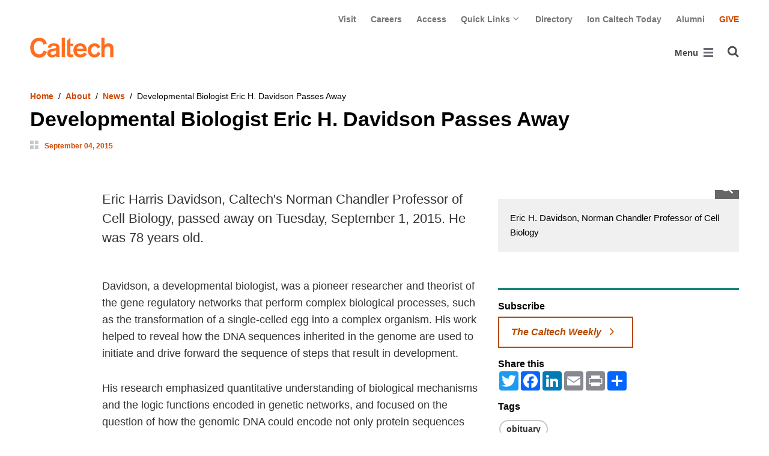

--- FILE ---
content_type: text/html; charset=utf-8
request_url: https://www.caltech.edu/about/news/developmental-biologist-eric-h-davidson-passes-away-47772
body_size: 14379
content:
<!DOCTYPE html>


<html lang="en" class="no-js">
<head>
  <meta charset="utf-8">
  <meta http-equiv="X-UA-Compatible" content="IE=edge" />
  <title>Developmental Biologist Eric H. Davidson Passes Away
     - 
    
    www.caltech.edu</title>
  
    <meta name="description" content="Eric Harris Davidson, Caltech&#x27;s Norman Chandler Professor of Cell Biology, passed away on Tuesday, September 1, 2015. He was 78 years old.">
  
  
  
  <meta name="viewport" content="width=device-width, initial-scale=1">
  <link rel="shortcut icon" href="/static/core/img/favicon-75.png?v=6.18.0">

  
  <!-- Generic FavIcons -->
  <link rel="icon" href="/static/core/img/favicon-32.png?v=6.18.0" sizes="32x32">
  <link rel="icon" href="/static/core/img/favicon-57.png?v=6.18.0" sizes="57x57">
  <link rel="icon" href="/static/core/img/favicon-76.png?v=6.18.0" sizes="76x76">
  <link rel="icon" href="/static/core/img/favicon-96.png?v=6.18.0" sizes="96x96">
  <link rel="icon" href="/static/core/img/favicon-128.png?v=6.18.0" sizes="128x128">
  <link rel="icon" href="/static/core/img/favicon-192.png?v=6.18.0" sizes="192x192">
  <link rel="icon" href="/static/core/img/favicon-228.png?v=6.18.0" sizes="228x228">
  <!-- Android -->
  <link rel="shortcut icon" sizes="196x196" href="/static/core/img/favicon-196.png?v=6.18.0">
  <!-- iOS -->
  <link rel="apple-touch-icon" href="/static/core/img/favicon-120.png?v=6.18.0" sizes="120x120">
  <link rel="apple-touch-icon" href="/static/core/img/favicon-152.png?v=6.18.0" sizes="152x152">
  <link rel="apple-touch-icon" href="/static/core/img/favicon-180.png?v=6.18.0" sizes="180x180">
  <!-- Windows 8 IE 10-->
  <meta name="msapplication-TileColor" content="#D14900">
  <meta name="msapplication-TileImage" content="/static/core/img/favicon-144.png?v=6.18.0">
  <!-- Windows 8.1 + IE11 and above -->
  <meta name="msapplication-config" content="/static/core/img/browserconfig.xml?v=6.18.0">

  <!-- Base CSS -->
  
  <link rel="stylesheet" href="https://cdn.datatables.net/1.12.1/css/dataTables.bootstrap4.min.css" integrity="sha512-4IOvmZNJ0LXi2MjWUEZ5CYnjgwX3O84FY7thQroRr7/K0aj4ht/5QCPPw/5HtEBSMOI0ICknPMW5HiiSifC78w==" crossorigin="anonymous">
  <link rel="stylesheet" href="https://cdn.datatables.net/responsive/2.3.0/css/responsive.dataTables.min.css" integrity="sha512-1rs6CKPyMyWNKKt18TIfaktqZaIkCUK4mGE78D3tI+yu0CVk/ou/XTwikeo2utvOOOdkYpcyA268IyZ17aXOWg==" crossorigin="anonymous">
  <link rel="stylesheet" href="/static/CACHE/css/output.5ae90eecd9f4.css" type="text/css">
  <!-- End Base CSS -->

  <!-- Site Type CSS -->
  
  
  <!-- End Site Type CSS -->

  <!-- Extra CSS -->
  
    
  
  <!-- End Extra CSS -->

  <!-- Global site tag (gtag.js) - Google Analytics -->
<script async src="https://www.googletagmanager.com/gtag/js?id="></script>
<script>
  window.dataLayer = window.dataLayer || [];
  function gtag(){dataLayer.push(arguments);}
  gtag('js', new Date());

  gtag('config', 'G-7RL83EX4D4', {'anonymize_ip': true});
</script>
<!-- End Google Analytics -->

  
  
    <!-- Google Tag Manager -->
    
    <script>
      (function(w, d, s, l, i) {
          w[l] = w[l] || [];
          w[l].push({
              'gtm.start': new Date().getTime(),
              event: 'gtm.js'
          });
          var f = d.getElementsByTagName(s)[0],
              j = d.createElement(s),
              dl = l != 'dataLayer' ? '&l=' + l : '';
          j.async = true;
          j.src = 'https://www.googletagmanager.com/gtm.js?id=' + i + dl;
          f.parentNode.insertBefore(j, f);
      })(window, document, 'script', 'dataLayer', 'GTM-P8H9J4S');
    </script>
    <!-- End Google Tag Manager -->
  

  
  

  <!-- Base JS -->
  
  
  <script src="https://code.jquery.com/jquery-3.3.1.min.js" integrity="sha256-FgpCb/KJQlLNfOu91ta32o/NMZxltwRo8QtmkMRdAu8=" crossorigin="anonymous"></script>
  <script defer src="/static/airspace/js/jquery.mousewheel.min.js"></script>

  <script>
    // AsciiMath is not supported out of the box with MathJax 3, so we have to tell it to add that as an input type.
    MathJax = {
      loader: {
        load: ['input/asciimath']
      },
    };
  </script>
  
  <script async src="https://cdnjs.cloudflare.com/ajax/libs/mathjax/3.2.2/es5/tex-mml-chtml.min.js" integrity="sha512-6FaAxxHuKuzaGHWnV00ftWqP3luSBRSopnNAA2RvQH1fOfnF/A1wOfiUWF7cLIOFcfb1dEhXwo5VG3DAisocRw==" crossorigin="anonymous" referrerpolicy="no-referrer"></script>
  <script defer src="https://cdnjs.cloudflare.com/ajax/libs/underscore.js/1.13.7/underscore-min.js" integrity="sha512-dvWGkLATSdw5qWb2qozZBRKJ80Omy2YN/aF3wTUVC5+D1eqbA+TjWpPpoj8vorK5xGLMa2ZqIeWCpDZP/+pQGQ==" crossorigin="anonymous" referrerpolicy="no-referrer"></script>
  <script src="https://cdnjs.cloudflare.com/ajax/libs/apexcharts/5.3.2/apexcharts.min.js" integrity="sha512-mtAI0GhJKlZSV7g9odo3D3bzFIisOKpYYUkDZElYQm5d5ti++dkCZZVcGmYs2dYHDTvO0xPYG93pdR3nvjVuOQ==" crossorigin="anonymous" referrerpolicy="no-referrer"></script>
  <!-- These are the url for the DataTables version that support Bootstrap 4 + Responsive. -->
  <!-- TODO: When we update DataTables to 2.x, remove these. We should not be including it on every single page, but instead only on pages that need it. -->
  <script src="https://cdn.datatables.net/1.12.1/js/jquery.dataTables.min.js" integrity="sha512-MOsicOaJyNWPgwMOE1q4sTPZK6KuUQTMBhkmzb0tFVSRxgx3VnGTwIyRme/IhBJQdWJkfTcIKozchO11ILrmSg==" crossorigin="anonymous"></script>
  <script src="https://cdn.datatables.net/responsive/2.3.0/js/dataTables.responsive.min.js" integrity="sha512-0wbogjva7RXNc8RGC7t7zdUDYOflHBBEBGN6ItfWqhizIDsWfRE0Dxi+PQpJ44O+fS8YVenkFWFifH885pLfkg==" crossorigin="anonymous"></script>
  <script src="https://cdn.datatables.net/1.12.1/js/dataTables.bootstrap4.min.js" integrity="sha512-9o2JT4zBJghTU0EEIgPvzzHOulNvo0jq2spTfo6mMmZ6S3jK+gljrfo0mKDAxoMnrkZa6ml2ZgByBQ5ga8noDQ==" crossorigin="anonymous"></script>
  <script src="https://cdnjs.cloudflare.com/ajax/libs/clamp-js/0.7.0/clamp.js" integrity="sha512-TnePtmz3HL4p8nFS2lR46u0iHrwObVnUednDASZK/qS9btkd09xKs1PeCt1kpS4a0gWNQx1AF+WnDHDK+xWcAw==" crossorigin="anonymous" referrerpolicy="no-referrer"></script>

  <script src="/static/CACHE/js/output.54b9aeca30a0.js"></script>
<script src="/static/CACHE/js/output.3d3c0393134d.js" defer></script>
  <!-- End Base JS -->

  <!-- Site Type JS -->
  
  <!-- End Site Type JS -->

  <!-- Extra JS -->
  
    
  
  <!-- End Extra JS -->

  
  

<meta property="og:url" content="https://www.caltech.edu/about/news/developmental-biologist-eric-h-davidson-passes-away-47772" />
<meta property="og:site_name" content="California Institute of Technology" />
<meta property="og:title" content="Developmental Biologist Eric H. Davidson Passes Away" />
<meta property="og:type" content="article" />
<meta name="twitter:title" content="Developmental Biologist Eric H. Davidson Passes Away">


  
  <meta property="og:description" content="Eric Harris Davidson, Caltech&#x27;s Norman Chandler Professor of Cell Biology, passed away on Tuesday, September 1, 2015. He was 78 years old." />
  <meta name="twitter:description" content="Eric Harris Davidson, Caltech&#x27;s Norman Chandler Professor of Cell Biology, passed away on Tuesday, September 1, 2015. He was 78 years old.">


  
  <meta property="og:image" content="https://caltech-prod.resources.caltech.edu/main/images/Davidson_Eric_alt_1000.width-600.jpg" />
  
  <meta name="twitter:card" content="summary_large_image">
  <meta name="twitter:image" content="https://caltech-prod.resources.caltech.edu/main/images/Davidson_Eric_alt_1000.width-600.jpg">


  <meta name="og:article:published_time" content="2015-09-04T10:00:58-0700">



</head>

<body class="www">
  
    <!-- Google Tag Manager (noscript) -->
    <noscript><iframe src="https://www.googletagmanager.com/ns.html?id=GTM-P8H9J4S"
      height="0" width="0" style="display:none;visibility:hidden"></iframe></noscript>
    <!-- End Google Tag Manager (noscript) -->
  

  
    
    <div data-sprite></div>
    <script src="/static/wagtailadmin/js/icons.js?v=52477aee" data-icon-url="/admin/sprite/?h=c2112487"></script>
  

  

  <header class="width-1440-container">
    <a class="text-assistive display-at-top-on-focus" href="#content">skip to main content</a>
    
    
    
    
      
      

<div class="header d-flex flex-wrap">
  



  <nav class="header__utility-menu d-none d-md-flex w-100 justify-content-end" aria-label="Useful links">
    <ul class="d-flex" aria-label="Useful links">
    
      <li class="header__utility-menu__item ">
        
          <a class="header__utility-menu__link
          "
          id="utility-menu-1" href="/about/visit/plan-your-visit">Visit</a>
        
      </li>
    
      <li class="header__utility-menu__item ">
        
          <a class="header__utility-menu__link
          "
          id="utility-menu-2" href="https://hr.caltech.edu/careers">Careers</a>
        
      </li>
    
      <li class="header__utility-menu__item ">
        
          <a class="header__utility-menu__link
          "
          id="utility-menu-3" href="https://access.caltech.edu/">Access</a>
        
      </li>
    
      <li class="header__utility-menu__item  dropdown ">
        
          <button type="button" class="header__utility-menu__opener dropdown-toggle" data-toggle="dropdown" aria-controls="utility-menu-4" aria-haspopup="true" aria-expanded="false">
            Quick Links
            <img class="header__utility-menu__opener__icon" src="/static/wagtail_menu/img/icon-chevron-grey-550.png" alt="">
            <img class="header__utility-menu__opener__icon chevron-orange" src="/static/wagtail_menu/img/icon-chevron-orange.png" alt="">
          </button>

          <ul class="header__utility-menu__dropdown dropdown-menu dropdown-menu-right" id="utility-menu-4" aria-label="Quick Links">
            
              <li>
                <a class="header__utility-menu__dropdown__item dropdown-item" href="/quick-links-faculty">for Faculty</a>
              </li>
            
              <li>
                <a class="header__utility-menu__dropdown__item dropdown-item" href="/quick-links-students">for Students</a>
              </li>
            
              <li>
                <a class="header__utility-menu__dropdown__item dropdown-item" href="/quick-links-staff">for Staff</a>
              </li>
            
              <li>
                <a class="header__utility-menu__dropdown__item dropdown-item" href="/quick-links-alumni">for Alumni</a>
              </li>
            
          </ul>
        
      </li>
    
      <li class="header__utility-menu__item ">
        
          <a class="header__utility-menu__link
          "
          id="utility-menu-5" href="https://directory.caltech.edu/">Directory</a>
        
      </li>
    
      <li class="header__utility-menu__item ">
        
          <a class="header__utility-menu__link
          "
          id="utility-menu-6" href="https://ion.caltech.edu/">Ion Caltech Today</a>
        
      </li>
    
      <li class="header__utility-menu__item ">
        
          <a class="header__utility-menu__link
          "
          id="utility-menu-7" href="https://www.alumni.caltech.edu/">Alumni</a>
        
      </li>
    
      <li class="header__utility-menu__item ">
        
          <a class="header__utility-menu__link
          header__utility-menu__link--highlight"
          id="utility-menu-8" href="https://giving.caltech.edu/">Give</a>
        
      </li>
    
    </ul>
  </nav>



  <a class="header__homepage-link mr-auto" href="/"><img alt="Caltech" class="header__wordmark" src="/static/core/img/caltech-new-logo.png"></a>

  

<nav class="header__main-menu d-none d-xl-flex" aria-label="Main">
  
    
    
      
      
      <ul class="header__main-menu__level-1
      d-flex justify-content-start
      " id="main-menu-1" tabindex="-1" aria-label="Main">
      <li class="header__main-menu__level-1__item menu-item">
        
        <div class="header__main-menu__level-1__item__wrapper d-flex flex-row justify-content-start">
        
    
  
    
    
      <a class="header__main-menu__level-1__link" href="/about">About</a>
  
      
      
        <button type="button" class="header__main-menu__level-1__opener dropdown-toggle dropdown-toggle-split" data-toggle="dropdown" aria-controls="main-menu-2" aria-haspopup="true" aria-expanded="false">
          <span class="sr-only">Open About submenu</span>
          
            <svg class="header__main-menu__level-1-opener-icon icon" aria-hidden="true" role=”presentation” focusable="false"><use href="#icon-chevron-down"></use></svg>
          
        </button>
      
    
  
    
    
  
    
    
      
      
      <ul class="header__main-menu__level-2
      
      dropdown-menu" id="main-menu-2" tabindex="-1" aria-label="About Caltech">
      <li class="header__main-menu__level-2__item  dropdown-submenu">
        
    
  
    
    
      <a class="header__main-menu__level-2__link" href="/about/at-a-glance">At a Glance</a>
  
      
      
        <button type="button" class="header__main-menu__level-2__opener dropdown-toggle dropdown-toggle-split" data-toggle="dropdown" aria-controls="main-menu-3" aria-haspopup="true" aria-expanded="false">
          <span class="sr-only">Open At a Glance submenu</span>
          
            
            <svg class="header__main-menu__plus-minus-icon plus icon" aria-hidden="true" role=”presentation” focusable="false"><use href="#icon-plus"></use></svg>
            <svg class="header__main-menu__plus-minus-icon minus icon d-none" aria-hidden="true" role=”presentation” focusable="false"><use href="#icon-minus"></use></svg>
          
        </button>
      
    
  
    
    
  
    
    
      
      
      <ul class="header__main-menu__level-3
      
      dropdown-menu" id="main-menu-3" tabindex="-1" aria-label="Caltech at a Glance">
      <li class="header__main-menu__level-3__item  dropdown-item">
        
    
  
    
    
      <a class="header__main-menu__level-3__link" href="/about/university-and-college-rankings">University and College Rankings</a>
  
      
      
    
  
    
    
      
      
      
      </li>
      
      </ul>
    
  
    
    
      
      
      </li>
      <li class="header__main-menu__level-2__item dropdown-submenu">
        
    
  
    
    
      
      
        <button type="button" class="header__main-menu__level-2__menu-only dropdown-toggle dropdown-toggle-split " data-toggle="dropdown" aria-controls="main-menu-5" aria-haspopup="true" aria-expanded="false">
          <span class="dropdown-toggle-button-title">Leadership</span>
          <span class="dropdown-toggle-button-icon">
            <span class="sr-only">Open Leadership submenu</span>
            
              
              <svg class="header__main-menu__plus-minus-icon icon" aria-hidden="true" role=”presentation” focusable="false"><use href="#icon-plus"></use></svg>
              <svg class="header__main-menu__plus-minus-icon icon d-none" aria-hidden="true" role=”presentation” focusable="false"><use href="#icon-minus"></use></svg>
            
          </span>
        </button>
      
    
  
    
    
  
    
    
      
      
      <ul class="header__main-menu__level-3
      
      dropdown-menu" id="main-menu-5" tabindex="-1" aria-label="Leadership">
      <li class="header__main-menu__level-3__item  dropdown-item">
        
    
  
    
    
      <a class="header__main-menu__level-3__link" href="http://president.caltech.edu/">President</a>
  
      
      
    
  
    
    
  
    
    
      
      
      </li>
      <li class="header__main-menu__level-3__item dropdown-item">
        
    
  
    
    
      <a class="header__main-menu__level-3__link" href="http://provost.caltech.edu/">Provost</a>
  
      
      
    
  
    
    
  
    
    
      
      
      </li>
      <li class="header__main-menu__level-3__item dropdown-item">
        
    
  
    
    
      <a class="header__main-menu__level-3__link" href="http://bot.caltech.edu/">Board of Trustees</a>
  
      
      
    
  
    
    
  
    
    
      
      
      </li>
      <li class="header__main-menu__level-3__item dropdown-item">
        
    
  
    
    
      <a class="header__main-menu__level-3__link" href="/about/leadership/academic-and-administrative-leadership">Academic and Administrative Leadership</a>
  
      
      
    
  
    
    
      
      
      
      </li>
      
      </ul>
    
  
    
    
      
      
      </li>
      <li class="header__main-menu__level-2__item dropdown-submenu">
        
    
  
    
    
      
      
        <button type="button" class="header__main-menu__level-2__menu-only dropdown-toggle dropdown-toggle-split " data-toggle="dropdown" aria-controls="main-menu-10" aria-haspopup="true" aria-expanded="false">
          <span class="dropdown-toggle-button-title">Values</span>
          <span class="dropdown-toggle-button-icon">
            <span class="sr-only">Open Values submenu</span>
            
              
              <svg class="header__main-menu__plus-minus-icon icon" aria-hidden="true" role=”presentation” focusable="false"><use href="#icon-plus"></use></svg>
              <svg class="header__main-menu__plus-minus-icon icon d-none" aria-hidden="true" role=”presentation” focusable="false"><use href="#icon-minus"></use></svg>
            
          </span>
        </button>
      
    
  
    
    
  
    
    
      
      
      <ul class="header__main-menu__level-3
      
      dropdown-menu" id="main-menu-10" tabindex="-1" aria-label="Values">
      <li class="header__main-menu__level-3__item  dropdown-item">
        
    
  
    
    
      <a class="header__main-menu__level-3__link" href="https://inclusive.caltech.edu/">Diversity, Equity, and Inclusion</a>
  
      
      
    
  
    
    
  
    
    
      
      
      </li>
      <li class="header__main-menu__level-3__item dropdown-item">
        
    
  
    
    
      <a class="header__main-menu__level-3__link" href="https://sustainability.caltech.edu/">Sustainability</a>
  
      
      
    
  
    
    
  
    
    
      
      
      </li>
      <li class="header__main-menu__level-3__item dropdown-item">
        
    
  
    
    
      <a class="header__main-menu__level-3__link" href="/about/values/freedom-expression">Freedom of Expression</a>
  
      
      
    
  
    
    
  
    
    
      
      
      </li>
      <li class="header__main-menu__level-3__item dropdown-item">
        
    
  
    
    
      <a class="header__main-menu__level-3__link" href="https://www.deans.caltech.edu/HonorCode">Honor Code</a>
  
      
      
    
  
    
    
      
      
      
      </li>
      
      </ul>
    
  
    
    
      
      
      </li>
      <li class="header__main-menu__level-2__item dropdown-submenu">
        
    
  
    
    
      
      
        <button type="button" class="header__main-menu__level-2__menu-only dropdown-toggle dropdown-toggle-split " data-toggle="dropdown" aria-controls="main-menu-15" aria-haspopup="true" aria-expanded="false">
          <span class="dropdown-toggle-button-title">Legacy</span>
          <span class="dropdown-toggle-button-icon">
            <span class="sr-only">Open Legacy submenu</span>
            
              
              <svg class="header__main-menu__plus-minus-icon icon" aria-hidden="true" role=”presentation” focusable="false"><use href="#icon-plus"></use></svg>
              <svg class="header__main-menu__plus-minus-icon icon d-none" aria-hidden="true" role=”presentation” focusable="false"><use href="#icon-minus"></use></svg>
            
          </span>
        </button>
      
    
  
    
    
  
    
    
      
      
      <ul class="header__main-menu__level-3
      
      dropdown-menu" id="main-menu-15" tabindex="-1" aria-label="Legacy">
      <li class="header__main-menu__level-3__item  dropdown-item">
        
    
  
    
    
      <a class="header__main-menu__level-3__link" href="/about/legacy/history-milestones">History &amp; Milestones</a>
  
      
      
    
  
    
    
  
    
    
      
      
      </li>
      <li class="header__main-menu__level-3__item dropdown-item">
        
    
  
    
    
      <a class="header__main-menu__level-3__link" href="/about/legacy/awards-and-honors">Awards &amp; Honors</a>
  
      
      
    
  
    
    
  
    
    
      
      
      </li>
      <li class="header__main-menu__level-3__item dropdown-item">
        
    
  
    
    
      <a class="header__main-menu__level-3__link" href="http://archives.caltech.edu/">Caltech Archives</a>
  
      
      
    
  
    
    
  
    
    
      
      
      </li>
      <li class="header__main-menu__level-3__item dropdown-item">
        
    
  
    
    
      <a class="header__main-menu__level-3__link" href="/map/history">Interactive History Map</a>
  
      
      
    
  
    
    
      
      
      
      </li>
      
      </ul>
    
  
    
    
      
      
      </li>
      <li class="header__main-menu__level-2__item dropdown-item">
        
    
  
    
    
      <a class="header__main-menu__level-2__link" href="/about/news">News</a>
  
      
      
    
  
    
    
  
    
    
      
      
      </li>
      <li class="header__main-menu__level-2__item dropdown-submenu">
        
    
  
    
    
      
      
        <button type="button" class="header__main-menu__level-2__menu-only dropdown-toggle dropdown-toggle-split " data-toggle="dropdown" aria-controls="main-menu-21" aria-haspopup="true" aria-expanded="false">
          <span class="dropdown-toggle-button-title">Publications</span>
          <span class="dropdown-toggle-button-icon">
            <span class="sr-only">Open Publications submenu</span>
            
              
              <svg class="header__main-menu__plus-minus-icon icon" aria-hidden="true" role=”presentation” focusable="false"><use href="#icon-plus"></use></svg>
              <svg class="header__main-menu__plus-minus-icon icon d-none" aria-hidden="true" role=”presentation” focusable="false"><use href="#icon-minus"></use></svg>
            
          </span>
        </button>
      
    
  
    
    
  
    
    
      
      
      <ul class="header__main-menu__level-3
      
      dropdown-menu" id="main-menu-21" tabindex="-1" aria-label="Publications">
      <li class="header__main-menu__level-3__item  dropdown-item">
        
    
  
    
    
      <a class="header__main-menu__level-3__link" href="https://scienceexchange.caltech.edu/">Caltech Science Exchange</a>
  
      
      
    
  
    
    
  
    
    
      
      
      </li>
      <li class="header__main-menu__level-3__item dropdown-item">
        
    
  
    
    
      <a class="header__main-menu__level-3__link" href="https://thisis.caltech.edu">This is Caltech</a>
  
      
      
    
  
    
    
  
    
    
      
      
      </li>
      <li class="header__main-menu__level-3__item dropdown-item">
        
    
  
    
    
      <a class="header__main-menu__level-3__link" href="https://magazine.caltech.edu/">Caltech Magazine</a>
  
      
      
    
  
    
    
  
    
    
      
      
      </li>
      <li class="header__main-menu__level-3__item dropdown-item">
        
    
  
    
    
      <a class="header__main-menu__level-3__link" href="/documents/10/Periodic_Table_of_Caltech.pdf">Periodic Table of Caltech</a>
  
      
      
    
  
    
    
      
      
      
      </li>
      
      </ul>
    
  
    
    
      
      
      </li>
      <li class="header__main-menu__level-2__item dropdown-submenu">
        
    
  
    
    
      
      
        <button type="button" class="header__main-menu__level-2__menu-only dropdown-toggle dropdown-toggle-split " data-toggle="dropdown" aria-controls="main-menu-26" aria-haspopup="true" aria-expanded="false">
          <span class="dropdown-toggle-button-title">Visit</span>
          <span class="dropdown-toggle-button-icon">
            <span class="sr-only">Open Visit submenu</span>
            
              
              <svg class="header__main-menu__plus-minus-icon icon" aria-hidden="true" role=”presentation” focusable="false"><use href="#icon-plus"></use></svg>
              <svg class="header__main-menu__plus-minus-icon icon d-none" aria-hidden="true" role=”presentation” focusable="false"><use href="#icon-minus"></use></svg>
            
          </span>
        </button>
      
    
  
    
    
  
    
    
      
      
      <ul class="header__main-menu__level-3
      
      dropdown-menu" id="main-menu-26" tabindex="-1" aria-label="Visit">
      <li class="header__main-menu__level-3__item  dropdown-item">
        
    
  
    
    
      <a class="header__main-menu__level-3__link" href="/about/visit/directions">Directions</a>
  
      
      
    
  
    
    
  
    
    
      
      
      </li>
      <li class="header__main-menu__level-3__item dropdown-item">
        
    
  
    
    
      <a class="header__main-menu__level-3__link" href="/about/visit/campus-maps">Campus Maps</a>
  
      
      
    
  
    
    
  
    
    
      
      
      </li>
      <li class="header__main-menu__level-3__item dropdown-item">
        
    
  
    
    
      <a class="header__main-menu__level-3__link" href="http://parking.caltech.edu/">Parking</a>
  
      
      
    
  
    
    
  
    
    
      
      
      </li>
      <li class="header__main-menu__level-3__item dropdown-item">
        
    
  
    
    
      <a class="header__main-menu__level-3__link" href="/about/visit/tours">Tours</a>
  
      
      
    
  
    
    
      
      
      
      </li>
      
      </ul>
    
  
    
    
      
      
      </li>
      <li class="header__main-menu__level-2__item dropdown-item">
        
    
  
    
    
      <a class="header__main-menu__level-2__link" href="/about/offices-departments">Administrative Offices &amp; Departments</a>
  
      
      
    
  
    
    
  
    
    
      
      
      </li>
      <li class="header__main-menu__level-2__item dropdown-submenu">
        
    
  
    
    
      <a class="header__main-menu__level-2__link" href="/about/media-relations">Media Relations</a>
  
      
      
        <button type="button" class="header__main-menu__level-2__opener dropdown-toggle dropdown-toggle-split" data-toggle="dropdown" aria-controls="main-menu-32" aria-haspopup="true" aria-expanded="false">
          <span class="sr-only">Open Media Relations submenu</span>
          
            
            <svg class="header__main-menu__plus-minus-icon plus icon" aria-hidden="true" role=”presentation” focusable="false"><use href="#icon-plus"></use></svg>
            <svg class="header__main-menu__plus-minus-icon minus icon d-none" aria-hidden="true" role=”presentation” focusable="false"><use href="#icon-minus"></use></svg>
          
        </button>
      
    
  
    
    
  
    
    
      
      
      <ul class="header__main-menu__level-3
      
      dropdown-menu" id="main-menu-32" tabindex="-1" aria-label="Media Relations">
      <li class="header__main-menu__level-3__item  dropdown-item">
        
    
  
    
    
      <a class="header__main-menu__level-3__link" href="/about/media-relations/earthquake-information">Earthquake Information for the Media</a>
  
      
      
    
  
    
    
  
    
    
      
      
      </li>
      <li class="header__main-menu__level-3__item dropdown-item">
        
    
  
    
    
      <a class="header__main-menu__level-3__link" href="https://experts.caltech.edu">Caltech Experts Guide</a>
  
      
      
    
  
    
    
  
    
    
      
      
      </li>
      <li class="header__main-menu__level-3__item dropdown-item">
        
    
  
    
    
      <a class="header__main-menu__level-3__link" href="https://mediaassets.caltech.edu">Media Assets</a>
  
      
      
    
  
    
    
  
    
    
      
      
      </li>
      <li class="header__main-menu__level-3__item dropdown-item">
        
    
  
    
    
      <a class="header__main-menu__level-3__link" href="https://filming.caltech.edu">Filming</a>
  
      
      
    
  
    
    
  
    
    
      
      
      </li>
      <li class="header__main-menu__level-3__item dropdown-item">
        
    
  
    
    
      <a class="header__main-menu__level-3__link" href="/about/media-relations/crew-information">News Crew Information</a>
  
      
      
    
  
    
    
  
    
    
      
      
      </li>
      <li class="header__main-menu__level-3__item dropdown-item">
        
    
  
    
    
      <a class="header__main-menu__level-3__link" href="https://researchimpact.caltech.edu/">Research Impact</a>
  
      
      
    
  
    
    
      
      
      
      </li>
      
      </ul>
    
      
      
      
      </li>
      
      </ul>
    
  
    
    
      
      
        
        </div>
      
      </li>
      <li class="header__main-menu__level-1__item menu-item">
        
        <div class="header__main-menu__level-1__item__wrapper d-flex flex-row justify-content-start">
        
    
  
    
    
      <a class="header__main-menu__level-1__link" href="/research">Research</a>
  
      
      
        <button type="button" class="header__main-menu__level-1__opener dropdown-toggle dropdown-toggle-split" data-toggle="dropdown" aria-controls="main-menu-39" aria-haspopup="true" aria-expanded="false">
          <span class="sr-only">Open Research submenu</span>
          
            <svg class="header__main-menu__level-1-opener-icon icon" aria-hidden="true" role=”presentation” focusable="false"><use href="#icon-chevron-down"></use></svg>
          
        </button>
      
    
  
    
    
  
    
    
      
      
      <ul class="header__main-menu__level-2
      
      dropdown-menu" id="main-menu-39" tabindex="-1" aria-label="Research">
      <li class="header__main-menu__level-2__item  dropdown-item">
        
    
  
    
    
      <a class="header__main-menu__level-2__link" href="https://researchimpact.caltech.edu/">Research Impact</a>
  
      
      
    
  
    
    
  
    
    
      
      
      </li>
      <li class="header__main-menu__level-2__item dropdown-submenu">
        
    
  
    
    
      
      
        <button type="button" class="header__main-menu__level-2__menu-only dropdown-toggle dropdown-toggle-split " data-toggle="dropdown" aria-controls="main-menu-41" aria-haspopup="true" aria-expanded="false">
          <span class="dropdown-toggle-button-title">Academic Divisions</span>
          <span class="dropdown-toggle-button-icon">
            <span class="sr-only">Open Academic Divisions submenu</span>
            
              
              <svg class="header__main-menu__plus-minus-icon icon" aria-hidden="true" role=”presentation” focusable="false"><use href="#icon-plus"></use></svg>
              <svg class="header__main-menu__plus-minus-icon icon d-none" aria-hidden="true" role=”presentation” focusable="false"><use href="#icon-minus"></use></svg>
            
          </span>
        </button>
      
    
  
    
    
  
    
    
      
      
      <ul class="header__main-menu__level-3
      
      dropdown-menu" id="main-menu-41" tabindex="-1" aria-label="Academic Divisions">
      <li class="header__main-menu__level-3__item  dropdown-item">
        
    
  
    
    
      <a class="header__main-menu__level-3__link" href="http://www.bbe.caltech.edu/">Biology and Biological Engineering</a>
  
      
      
    
  
    
    
  
    
    
      
      
      </li>
      <li class="header__main-menu__level-3__item dropdown-item">
        
    
  
    
    
      <a class="header__main-menu__level-3__link" href="http://www.cce.caltech.edu/">Chemistry and Chemical Engineering</a>
  
      
      
    
  
    
    
  
    
    
      
      
      </li>
      <li class="header__main-menu__level-3__item dropdown-item">
        
    
  
    
    
      <a class="header__main-menu__level-3__link" href="http://eas.caltech.edu/">Engineering &amp; Applied Science</a>
  
      
      
    
  
    
    
  
    
    
      
      
      </li>
      <li class="header__main-menu__level-3__item dropdown-item">
        
    
  
    
    
      <a class="header__main-menu__level-3__link" href="http://www.gps.caltech.edu/">Geological &amp; Planetary Sciences</a>
  
      
      
    
  
    
    
  
    
    
      
      
      </li>
      <li class="header__main-menu__level-3__item dropdown-item">
        
    
  
    
    
      <a class="header__main-menu__level-3__link" href="http://www.hss.caltech.edu/">Humanities and Social Sciences</a>
  
      
      
    
  
    
    
  
    
    
      
      
      </li>
      <li class="header__main-menu__level-3__item dropdown-item">
        
    
  
    
    
      <a class="header__main-menu__level-3__link" href="http://pma.caltech.edu/">Physics, Mathematics and Astronomy</a>
  
      
      
    
  
    
    
      
      
      
      </li>
      
      </ul>
    
  
    
    
      
      
      </li>
      <li class="header__main-menu__level-2__item dropdown-item">
        
    
  
    
    
      <a class="header__main-menu__level-2__link" href="/research/jpl">Jet Propulsion Laboratory</a>
  
      
      
    
  
    
    
  
    
    
      
      
      </li>
      <li class="header__main-menu__level-2__item dropdown-item">
        
    
  
    
    
      <a class="header__main-menu__level-2__link" href="https://sfp.caltech.edu/">Student Research</a>
  
      
      
    
  
    
    
  
    
    
      
      
      </li>
      <li class="header__main-menu__level-2__item dropdown-item">
        
    
  
    
    
      <a class="header__main-menu__level-2__link" href="/research/centers-institutes">Centers &amp; Institutes</a>
  
      
      
    
  
    
    
  
    
    
      
      
      </li>
      <li class="header__main-menu__level-2__item dropdown-item">
        
    
  
    
    
      <a class="header__main-menu__level-2__link" href="http://innovation.caltech.edu/">Technology Transfer &amp; Corporate Partnerships</a>
  
      
      
    
  
    
    
  
    
    
      
      
      </li>
      <li class="header__main-menu__level-2__item dropdown-item">
        
    
  
    
    
      <a class="header__main-menu__level-2__link" href="http://researchadministration.caltech.edu/">Sponsored Research</a>
  
      
      
    
  
    
    
  
    
    
      
      
      </li>
      <li class="header__main-menu__level-2__item dropdown-item">
        
    
  
    
    
      <a class="header__main-menu__level-2__link" href="/research/research-facilities">Research Facilities</a>
  
      
      
    
  
    
    
  
    
    
      
      
      </li>
      <li class="header__main-menu__level-2__item dropdown-item">
        
    
  
    
    
      <a class="header__main-menu__level-2__link" href="/research/faculty-listing">Faculty Listing</a>
  
      
      
    
  
    
    
      
      
      
      </li>
      
      </ul>
    
  
    
    
      
      
        
        </div>
      
      </li>
      <li class="header__main-menu__level-1__item menu-item">
        
        <div class="header__main-menu__level-1__item__wrapper d-flex flex-row justify-content-start">
        
    
  
    
    
      <a class="header__main-menu__level-1__link" href="/academics">Academics</a>
  
      
      
        <button type="button" class="header__main-menu__level-1__opener dropdown-toggle dropdown-toggle-split" data-toggle="dropdown" aria-controls="main-menu-55" aria-haspopup="true" aria-expanded="false">
          <span class="sr-only">Open Academics submenu</span>
          
            <svg class="header__main-menu__level-1-opener-icon icon" aria-hidden="true" role=”presentation” focusable="false"><use href="#icon-chevron-down"></use></svg>
          
        </button>
      
    
  
    
    
  
    
    
      
      
      <ul class="header__main-menu__level-2
      
      dropdown-menu" id="main-menu-55" tabindex="-1" aria-label="Academics">
      <li class="header__main-menu__level-2__item  dropdown-item">
        
    
  
    
    
      <a class="header__main-menu__level-2__link" href="https://www.deans.caltech.edu/">Undergraduate Studies</a>
  
      
      
    
  
    
    
  
    
    
      
      
      </li>
      <li class="header__main-menu__level-2__item dropdown-item">
        
    
  
    
    
      <a class="header__main-menu__level-2__link" href="http://www.gradoffice.caltech.edu/">Graduate Studies</a>
  
      
      
    
  
    
    
  
    
    
      
      
      </li>
      <li class="header__main-menu__level-2__item dropdown-item">
        
    
  
    
    
      <a class="header__main-menu__level-2__link" href="http://online.caltech.edu/courses">Online Education</a>
  
      
      
    
  
    
    
  
    
    
      
      
      </li>
      <li class="header__main-menu__level-2__item dropdown-item">
        
    
  
    
    
      <a class="header__main-menu__level-2__link" href="https://ctme.caltech.edu/">Executive Education</a>
  
      
      
    
  
    
    
  
    
    
      
      
      </li>
      <li class="header__main-menu__level-2__item dropdown-item">
        
    
  
    
    
      <a class="header__main-menu__level-2__link" href="http://ctlo.caltech.edu/">Teaching, Learning, &amp; Outreach</a>
  
      
      
    
  
    
    
  
    
    
      
      
      </li>
      <li class="header__main-menu__level-2__item dropdown-submenu">
        
    
  
    
    
      
      
        <button type="button" class="header__main-menu__level-2__menu-only dropdown-toggle dropdown-toggle-split " data-toggle="dropdown" aria-controls="main-menu-61" aria-haspopup="true" aria-expanded="false">
          <span class="dropdown-toggle-button-title">Resources</span>
          <span class="dropdown-toggle-button-icon">
            <span class="sr-only">Open Resources submenu</span>
            
              
              <svg class="header__main-menu__plus-minus-icon icon" aria-hidden="true" role=”presentation” focusable="false"><use href="#icon-plus"></use></svg>
              <svg class="header__main-menu__plus-minus-icon icon d-none" aria-hidden="true" role=”presentation” focusable="false"><use href="#icon-minus"></use></svg>
            
          </span>
        </button>
      
    
  
    
    
  
    
    
      
      
      <ul class="header__main-menu__level-3
      
      dropdown-menu" id="main-menu-61" tabindex="-1" aria-label="Resources">
      <li class="header__main-menu__level-3__item  dropdown-item">
        
    
  
    
    
      <a class="header__main-menu__level-3__link" href="http://www.registrar.caltech.edu/">Registrar</a>
  
      
      
    
  
    
    
  
    
    
      
      
      </li>
      <li class="header__main-menu__level-3__item dropdown-item">
        
    
  
    
    
      <a class="header__main-menu__level-3__link" href="http://www.catalog.caltech.edu/">Catalog</a>
  
      
      
    
  
    
    
  
    
    
      
      
      </li>
      <li class="header__main-menu__level-3__item dropdown-item">
        
    
  
    
    
      <a class="header__main-menu__level-3__link" href="/academics/resources/academic-calendar">Academic Calendar</a>
  
      
      
    
  
    
    
  
    
    
      
      
      </li>
      <li class="header__main-menu__level-3__item dropdown-item">
        
    
  
    
    
      <a class="header__main-menu__level-3__link" href="https://www.library.caltech.edu/">Library</a>
  
      
      
    
  
    
    
  
    
    
      
      
      </li>
      <li class="header__main-menu__level-3__item dropdown-item">
        
    
  
    
    
      <a class="header__main-menu__level-3__link" href="http://international.caltech.edu/">International Offices</a>
  
      
      
    
  
    
    
  
    
    
      
      
      </li>
      <li class="header__main-menu__level-3__item dropdown-item">
        
    
  
    
    
      <a class="header__main-menu__level-3__link" href="http://career.caltech.edu/">Career Development</a>
  
      
      
    
  
    
    
      
      
      
      </li>
      
      </ul>
    
      
      
      
      </li>
      
      </ul>
    
  
    
    
      
      
        
        </div>
      
      </li>
      <li class="header__main-menu__level-1__item menu-item">
        
        <div class="header__main-menu__level-1__item__wrapper d-flex flex-row justify-content-start">
        
    
  
    
    
      <a class="header__main-menu__level-1__link" href="/admissions-aid">Admissions &amp; Aid</a>
  
      
      
        <button type="button" class="header__main-menu__level-1__opener dropdown-toggle dropdown-toggle-split" data-toggle="dropdown" aria-controls="main-menu-68" aria-haspopup="true" aria-expanded="false">
          <span class="sr-only">Open Admissions &amp; Aid submenu</span>
          
            <svg class="header__main-menu__level-1-opener-icon icon" aria-hidden="true" role=”presentation” focusable="false"><use href="#icon-chevron-down"></use></svg>
          
        </button>
      
    
  
    
    
  
    
    
      
      
      <ul class="header__main-menu__level-2
      
      dropdown-menu" id="main-menu-68" tabindex="-1" aria-label="Admissions &amp; Aid">
      <li class="header__main-menu__level-2__item  dropdown-submenu">
        
    
  
    
    
      
      
        <button type="button" class="header__main-menu__level-2__menu-only dropdown-toggle dropdown-toggle-split " data-toggle="dropdown" aria-controls="main-menu-69" aria-haspopup="true" aria-expanded="false">
          <span class="dropdown-toggle-button-title">Undergraduate Admissions</span>
          <span class="dropdown-toggle-button-icon">
            <span class="sr-only">Open Undergraduate Admissions submenu</span>
            
              
              <svg class="header__main-menu__plus-minus-icon icon" aria-hidden="true" role=”presentation” focusable="false"><use href="#icon-plus"></use></svg>
              <svg class="header__main-menu__plus-minus-icon icon d-none" aria-hidden="true" role=”presentation” focusable="false"><use href="#icon-minus"></use></svg>
            
          </span>
        </button>
      
    
  
    
    
  
    
    
      
      
      <ul class="header__main-menu__level-3
      
      dropdown-menu" id="main-menu-69" tabindex="-1" aria-label="Undergraduate Admissions">
      <li class="header__main-menu__level-3__item  dropdown-item">
        
    
  
    
    
      <a class="header__main-menu__level-3__link" href="http://www.admissions.caltech.edu/">Apply</a>
  
      
      
    
  
    
    
  
    
    
      
      
      </li>
      <li class="header__main-menu__level-3__item dropdown-item">
        
    
  
    
    
      <a class="header__main-menu__level-3__link" href="https://www.admissions.caltech.edu/afford">Cost &amp; Aid</a>
  
      
      
    
  
    
    
      
      
      
      </li>
      
      </ul>
    
  
    
    
      
      
      </li>
      <li class="header__main-menu__level-2__item dropdown-submenu">
        
    
  
    
    
      
      
        <button type="button" class="header__main-menu__level-2__menu-only dropdown-toggle dropdown-toggle-split " data-toggle="dropdown" aria-controls="main-menu-72" aria-haspopup="true" aria-expanded="false">
          <span class="dropdown-toggle-button-title">Graduate Admissions</span>
          <span class="dropdown-toggle-button-icon">
            <span class="sr-only">Open Graduate Admissions submenu</span>
            
              
              <svg class="header__main-menu__plus-minus-icon icon" aria-hidden="true" role=”presentation” focusable="false"><use href="#icon-plus"></use></svg>
              <svg class="header__main-menu__plus-minus-icon icon d-none" aria-hidden="true" role=”presentation” focusable="false"><use href="#icon-minus"></use></svg>
            
          </span>
        </button>
      
    
  
    
    
  
    
    
      
      
      <ul class="header__main-menu__level-3
      
      dropdown-menu" id="main-menu-72" tabindex="-1" aria-label="Graduate Admissions">
      <li class="header__main-menu__level-3__item  dropdown-item">
        
    
  
    
    
      <a class="header__main-menu__level-3__link" href="http://www.gradoffice.caltech.edu/admissions">Apply</a>
  
      
      
    
  
    
    
  
    
    
      
      
      </li>
      <li class="header__main-menu__level-3__item dropdown-item">
        
    
  
    
    
      <a class="header__main-menu__level-3__link" href="http://www.gradoffice.caltech.edu/financialsupport">Funding &amp; Aid</a>
  
      
      
    
  
    
    
      
      
      
      </li>
      
      </ul>
    
      
      
      
      </li>
      
      </ul>
    
  
    
    
      
      
        
        </div>
      
      </li>
      <li class="header__main-menu__level-1__item menu-item">
        
        <div class="header__main-menu__level-1__item__wrapper d-flex flex-row justify-content-start">
        
    
  
    
    
      <a class="header__main-menu__level-1__link" href="/campus-life-events">Campus Life &amp; Events</a>
  
      
      
        <button type="button" class="header__main-menu__level-1__opener dropdown-toggle dropdown-toggle-split" data-toggle="dropdown" aria-controls="main-menu-75" aria-haspopup="true" aria-expanded="false">
          <span class="sr-only">Open Campus Life &amp; Events submenu</span>
          
            <svg class="header__main-menu__level-1-opener-icon icon" aria-hidden="true" role=”presentation” focusable="false"><use href="#icon-chevron-down"></use></svg>
          
        </button>
      
    
  
    
    
  
    
    
      
      
      <ul class="header__main-menu__level-2
      
      dropdown-menu" id="main-menu-75" tabindex="-1" aria-label="Campus Life &amp; Events">
      <li class="header__main-menu__level-2__item  dropdown-item">
        
    
  
    
    
      <a class="header__main-menu__level-2__link" href="/campus-life-events/calendar">Institute Calendar</a>
  
      
      
    
  
    
    
  
    
    
      
      
      </li>
      <li class="header__main-menu__level-2__item dropdown-item">
        
    
  
    
    
      <a class="header__main-menu__level-2__link" href="https://ion.caltech.edu/">Ion Caltech Today</a>
  
      
      
    
  
    
    
  
    
    
      
      
      </li>
      <li class="header__main-menu__level-2__item dropdown-item">
        
    
  
    
    
      <a class="header__main-menu__level-2__link" href="http://gocaltech.com/landing/index">Athletics &amp; Recreation</a>
  
      
      
    
  
    
    
  
    
    
      
      
      </li>
      <li class="header__main-menu__level-2__item dropdown-item">
        
    
  
    
    
      <a class="header__main-menu__level-2__link" href="http://events.caltech.edu/">Public Events</a>
  
      
      
    
  
    
    
  
    
    
      
      
      </li>
      <li class="header__main-menu__level-2__item dropdown-item">
        
    
  
    
    
      <a class="header__main-menu__level-2__link" href="http://pva.caltech.edu/">Performing &amp; Visual Arts</a>
  
      
      
    
  
    
    
  
    
    
      
      
      </li>
      <li class="header__main-menu__level-2__item dropdown-item">
        
    
  
    
    
      <a class="header__main-menu__level-2__link" href="http://housing.caltech.edu/">Housing</a>
  
      
      
    
  
    
    
  
    
    
      
      
      </li>
      <li class="header__main-menu__level-2__item dropdown-item">
        
    
  
    
    
      <a class="header__main-menu__level-2__link" href="http://dining.caltech.edu/">Dining</a>
  
      
      
    
  
    
    
  
    
    
      
      
      </li>
      <li class="header__main-menu__level-2__item dropdown-item">
        
    
  
    
    
      <a class="header__main-menu__level-2__link" href="https://www.caltechy.org/">Caltech Y</a>
  
      
      
    
  
    
    
  
    
    
      
      
      </li>
      <li class="header__main-menu__level-2__item dropdown-item">
        
    
  
    
    
      <a class="header__main-menu__level-2__link" href="http://wellness.caltech.edu/">Wellness Services</a>
  
      
      
    
  
    
    
  
    
    
      
      
      </li>
      <li class="header__main-menu__level-2__item dropdown-item">
        
    
  
    
    
      <a class="header__main-menu__level-2__link" href="http://diversity.caltech.edu/">Diversity Center</a>
  
      
      
    
  
    
    
  
    
    
      
      
      </li>
      <li class="header__main-menu__level-2__item dropdown-item">
        
    
  
    
    
      <a class="header__main-menu__level-2__link" href="http://security.caltech.edu/">Security</a>
  
      
      
    
  
    
    
  
    
    
      
      
      </li>
      <li class="header__main-menu__level-2__item dropdown-item">
        
    
  
    
    
      <a class="header__main-menu__level-2__link" href="/campus-life-events/emergency-information">Emergency Information</a>
  
      
      
    
  
    
    
      
      
      
      </li>
      
      </ul>
    
      
      
      
        </div>
      
      </li>
      
        <!--suppress HtmlWrongAttributeValue -->
        <li class="header__main-menu__level-1__item header__search" role="search" aria-label="Site">
          

<button type="button" class="header__search__button" aria-controls="search-form" aria-haspopup="true" aria-expanded="false" aria-label="Search">
  <img alt="" class="header__search__icon" src="/static/wagtail_menu/img/icon-search.png">
</button>

<form  id="search-form" class="header__search__form" action="/search" method="GET">
  <label class="header__search__form__label mb-0 w-100 mr-3"><span class="sr-only">Search</span><input class="header__search__form__query w-100 h-100" type="search" name="q" value="" autocorrect="off" autocapitalize="off" autocomplete="off" spellcheck="false" /></label><button class="header__search__form__submit" type="submit">Search</button>
</form>

        </li>
      
      </ul>
    
  
</nav>

  

<nav class="header__slide-menu-and-search d-flex d-xl-none align-items-start" aria-label="Main">
  <div class="header__slide-menu slide-menu dropdown">
    <button type="button" class="slide-menu__opener dropdown-toggle"
      data-toggle="dropdown" aria-controls="slide-menu" aria-haspopup="true"
      aria-expanded="false" aria-label="Main Menu">
      Menu
      <img aria-label="Open Main Menu" class="slide-menu__burger"
        src="/static/wagtail_menu/img/menu-burger.png">
    </button>

    <div id="slide-menu" class="slide-menu__dropdown dropdown-menu dropdown-menu-right">
      <div class="slide-menu__slide-wrapper d-flex">
        <div class="slide-menu__level-1">
          <button class="slide-menu__close-wrapper">
            <span class="slide-menu__close"><svg class="slide-menu__close__icon icon" aria-hidden="true" role=”presentation” focusable="false"><use href="#icon-xmark"></use></svg> Close</span>
          </button>

          <div class="slide-menu__divider slide-menu__divider--post-search dropdown-divider"></div>

          <div class="slide-menu__main-menu">
            
              <ul class="slide-menu-ul">
  
    
    
      <li class="slide-menu__level-1__item d-flex">
        
          <a class="slide-menu__level-1__link" href="/about">
            About
          </a>

          
            
            <button type="button" class="slide-menu__level-1__slide-opener dropdown-toggle dropdown-toggle-split" data-slide-id="#slide-menu-slide-52" aria-controls="slide-menu-slide-52" aria-haspopup="true" aria-expanded="false">
              <svg class="slide-menu__arrow-icon icon" aria-hidden="true" role=”presentation” focusable="false"><use href="#icon-chevron-right"></use></svg>
              <span class="sr-only">Open About submenu</span>
            </button>
          
        
      </li>
    
  
    
    
  
    
    
  
    
    
  
    
    
  
    
    
  
    
    
  
    
    
  
    
    
  
    
    
  
    
    
  
    
    
  
    
    
  
    
    
  
    
    
  
    
    
  
    
    
  
    
    
  
    
    
  
    
    
  
    
    
  
    
    
  
    
    
  
    
    
  
    
    
  
    
    
  
    
    
  
    
    
  
    
    
  
    
    
  
    
    
  
    
    
  
    
    
  
    
    
  
    
    
  
    
    
  
    
    
  
    
    
      <li class="slide-menu__level-1__item d-flex">
        
          <a class="slide-menu__level-1__link" href="/research">
            Research
          </a>

          
            
            <button type="button" class="slide-menu__level-1__slide-opener dropdown-toggle dropdown-toggle-split" data-slide-id="#slide-menu-slide-53" aria-controls="slide-menu-slide-53" aria-haspopup="true" aria-expanded="false">
              <svg class="slide-menu__arrow-icon icon" aria-hidden="true" role=”presentation” focusable="false"><use href="#icon-chevron-right"></use></svg>
              <span class="sr-only">Open Research submenu</span>
            </button>
          
        
      </li>
    
  
    
    
  
    
    
  
    
    
  
    
    
  
    
    
  
    
    
  
    
    
  
    
    
  
    
    
  
    
    
  
    
    
  
    
    
  
    
    
  
    
    
  
    
    
  
    
    
      <li class="slide-menu__level-1__item d-flex">
        
          <a class="slide-menu__level-1__link" href="/academics">
            Academics
          </a>

          
            
            <button type="button" class="slide-menu__level-1__slide-opener dropdown-toggle dropdown-toggle-split" data-slide-id="#slide-menu-slide-61" aria-controls="slide-menu-slide-61" aria-haspopup="true" aria-expanded="false">
              <svg class="slide-menu__arrow-icon icon" aria-hidden="true" role=”presentation” focusable="false"><use href="#icon-chevron-right"></use></svg>
              <span class="sr-only">Open Academics submenu</span>
            </button>
          
        
      </li>
    
  
    
    
  
    
    
  
    
    
  
    
    
  
    
    
  
    
    
  
    
    
  
    
    
  
    
    
  
    
    
  
    
    
  
    
    
  
    
    
      <li class="slide-menu__level-1__item d-flex">
        
          <a class="slide-menu__level-1__link" href="/admissions-aid">
            Admissions &amp; Aid
          </a>

          
            
            <button type="button" class="slide-menu__level-1__slide-opener dropdown-toggle dropdown-toggle-split" data-slide-id="#slide-menu-slide-62" aria-controls="slide-menu-slide-62" aria-haspopup="true" aria-expanded="false">
              <svg class="slide-menu__arrow-icon icon" aria-hidden="true" role=”presentation” focusable="false"><use href="#icon-chevron-right"></use></svg>
              <span class="sr-only">Open Admissions &amp; Aid submenu</span>
            </button>
          
        
      </li>
    
  
    
    
  
    
    
  
    
    
  
    
    
  
    
    
  
    
    
  
    
    
      <li class="slide-menu__level-1__item d-flex">
        
          <a class="slide-menu__level-1__link" href="/campus-life-events">
            Campus Life &amp; Events
          </a>

          
            
            <button type="button" class="slide-menu__level-1__slide-opener dropdown-toggle dropdown-toggle-split" data-slide-id="#slide-menu-slide-63" aria-controls="slide-menu-slide-63" aria-haspopup="true" aria-expanded="false">
              <svg class="slide-menu__arrow-icon icon" aria-hidden="true" role=”presentation” focusable="false"><use href="#icon-chevron-right"></use></svg>
              <span class="sr-only">Open Campus Life &amp; Events submenu</span>
            </button>
          
        
      </li>
    
  
    
    
  
    
    
  
    
    
  
    
    
  
    
    
  
    
    
  
    
    
  
    
    
  
    
    
  
    
    
  
    
    
  
    
    
  
</ul>

            
          </div>

          
          
            
              <div class="slide-menu__divider dropdown-divider d-md-none"></div>
            
          

          <div class="slide-menu__utility-menu d-md-none">
            
              <ul aria-label="Useful links">

  
  <li class="slide-menu__utility-menu__item ">
    
      <a class="slide-menu__utility-menu__link" href="/about/visit/plan-your-visit">
        Visit
      </a>
    
  </li>

  
  <li class="slide-menu__utility-menu__item ">
    
      <a class="slide-menu__utility-menu__link" href="https://hr.caltech.edu/careers">
        Careers
      </a>
    
  </li>

  
  <li class="slide-menu__utility-menu__item ">
    
      <a class="slide-menu__utility-menu__link" href="https://access.caltech.edu/">
        Access
      </a>
    
  </li>

  
  <li class="slide-menu__utility-menu__item  slide-menu__utility-menu__item--has-submenu ">
    
      <span class="slide-menu__utility-menu__link" href="" id="slide-menu-utility-4" >
        Quick Links
      </span>
      <ul class="slide-menu__utility-menu__submenu" aria-label="Quick Links">
        
          <li class="slide-menu__utility-menu__submenu__item">
            <a class="slide-menu__utility-menu__submenu__link" href="/quick-links-faculty">for Faculty</a>
          </li>
        
          <li class="slide-menu__utility-menu__submenu__item">
            <a class="slide-menu__utility-menu__submenu__link" href="/quick-links-students">for Students</a>
          </li>
        
          <li class="slide-menu__utility-menu__submenu__item">
            <a class="slide-menu__utility-menu__submenu__link" href="/quick-links-staff">for Staff</a>
          </li>
        
          <li class="slide-menu__utility-menu__submenu__item">
            <a class="slide-menu__utility-menu__submenu__link" href="/quick-links-alumni">for Alumni</a>
          </li>
        
      </ul>
    
  </li>

  
  <li class="slide-menu__utility-menu__item ">
    
      <a class="slide-menu__utility-menu__link" href="https://directory.caltech.edu/">
        Directory
      </a>
    
  </li>

  
  <li class="slide-menu__utility-menu__item ">
    
      <a class="slide-menu__utility-menu__link" href="https://ion.caltech.edu/">
        Ion Caltech Today
      </a>
    
  </li>

  
  <li class="slide-menu__utility-menu__item ">
    
      <a class="slide-menu__utility-menu__link" href="https://www.alumni.caltech.edu/">
        Alumni
      </a>
    
  </li>

  
  <li class="slide-menu__utility-menu__item ">
    
      <a class="slide-menu__utility-menu__link" href="https://giving.caltech.edu/">
        Give
      </a>
    
  </li>

</ul>

            
          </div>
        </div>

        
          


  
  

  
  
    
      
        
        <div class="slide-menu__level-2 align-self-start" id="slide-menu-slide-52" tabindex="-1" aria-label="About Caltech submenu">
          <div class="slide-menu__level-2__black-stripe"></div>
          <div class="slide-menu__level-2__content">
            <div class="slide-menu__level-2__title">
              About Caltech
            </div>
            <button class="slide-menu__level-2__back-button" tabindex="0">
              <svg class="slide-menu__arrow-icon icon" aria-hidden="true" role=”presentation” focusable="false"><use href="#icon-chevron-left"></use></svg> Back
            </button>
            <div class="slide-menu__divider slide-menu__divider--slide dropdown-divider"></div>
            <ul class="slide-menu__level-2__list" aria-label="About Caltech">
              <li class="slide-menu__level-2__item">
      
    

    
      <a class="slide-menu__level-2__link" href="/about/at-a-glance">
        At a Glance
      </a>
    

    
    
    
  

  
  
    
      
        <ul class="slide-menu__level-3__list" aria-label="Caltech at a Glance">
          <li class="slide-menu__level-3__item">
      
    

    
      <a class="slide-menu__level-3__link" href="/about/university-and-college-rankings">
        University and College Rankings
      </a>
    

    
      </li></ul>
    
    
    
  

  
  
    
      </li><li class="slide-menu__level-2__item">
    

    
      <span class="slide-menu__level-2__link js-menu-only">
        Leadership
      </span>
    

    
    
    
  

  
  
    
      
        <ul class="slide-menu__level-3__list" aria-label="Leadership">
          <li class="slide-menu__level-3__item">
      
    

    
      <a class="slide-menu__level-3__link" href="http://president.caltech.edu/">
        President
      </a>
    

    
    
    
  

  
  
    
      </li><li class="slide-menu__level-3__item">
    

    
      <a class="slide-menu__level-3__link" href="http://provost.caltech.edu/">
        Provost
      </a>
    

    
    
    
  

  
  
    
      </li><li class="slide-menu__level-3__item">
    

    
      <a class="slide-menu__level-3__link" href="http://bot.caltech.edu/">
        Board of Trustees
      </a>
    

    
    
    
  

  
  
    
      </li><li class="slide-menu__level-3__item">
    

    
      <a class="slide-menu__level-3__link" href="/about/leadership/academic-and-administrative-leadership">
        Academic and Administrative Leadership
      </a>
    

    
      </li></ul>
    
    
    
  

  
  
    
      </li><li class="slide-menu__level-2__item">
    

    
      <span class="slide-menu__level-2__link js-menu-only">
        Values
      </span>
    

    
    
    
  

  
  
    
      
        <ul class="slide-menu__level-3__list" aria-label="Values">
          <li class="slide-menu__level-3__item">
      
    

    
      <a class="slide-menu__level-3__link" href="https://inclusive.caltech.edu/">
        Diversity, Equity, and Inclusion
      </a>
    

    
    
    
  

  
  
    
      </li><li class="slide-menu__level-3__item">
    

    
      <a class="slide-menu__level-3__link" href="https://sustainability.caltech.edu/">
        Sustainability
      </a>
    

    
    
    
  

  
  
    
      </li><li class="slide-menu__level-3__item">
    

    
      <a class="slide-menu__level-3__link" href="/about/values/freedom-expression">
        Freedom of Expression
      </a>
    

    
    
    
  

  
  
    
      </li><li class="slide-menu__level-3__item">
    

    
      <a class="slide-menu__level-3__link" href="https://www.deans.caltech.edu/HonorCode">
        Honor Code
      </a>
    

    
      </li></ul>
    
    
    
  

  
  
    
      </li><li class="slide-menu__level-2__item">
    

    
      <span class="slide-menu__level-2__link js-menu-only">
        Legacy
      </span>
    

    
    
    
  

  
  
    
      
        <ul class="slide-menu__level-3__list" aria-label="Legacy">
          <li class="slide-menu__level-3__item">
      
    

    
      <a class="slide-menu__level-3__link" href="/about/legacy/history-milestones">
        History &amp; Milestones
      </a>
    

    
    
    
  

  
  
    
      </li><li class="slide-menu__level-3__item">
    

    
      <a class="slide-menu__level-3__link" href="/about/legacy/awards-and-honors">
        Awards &amp; Honors
      </a>
    

    
    
    
  

  
  
    
      </li><li class="slide-menu__level-3__item">
    

    
      <a class="slide-menu__level-3__link" href="http://archives.caltech.edu/">
        Caltech Archives
      </a>
    

    
    
    
  

  
  
    
      </li><li class="slide-menu__level-3__item">
    

    
      <a class="slide-menu__level-3__link" href="/map/history">
        Interactive History Map
      </a>
    

    
      </li></ul>
    
    
    
  

  
  
    
      </li><li class="slide-menu__level-2__item">
    

    
      <a class="slide-menu__level-2__link" href="/about/news">
        News
      </a>
    

    
    
    
  

  
  
    
      </li><li class="slide-menu__level-2__item">
    

    
      <span class="slide-menu__level-2__link js-menu-only">
        Publications
      </span>
    

    
    
    
  

  
  
    
      
        <ul class="slide-menu__level-3__list" aria-label="Publications">
          <li class="slide-menu__level-3__item">
      
    

    
      <a class="slide-menu__level-3__link" href="https://scienceexchange.caltech.edu/">
        Caltech Science Exchange
      </a>
    

    
    
    
  

  
  
    
      </li><li class="slide-menu__level-3__item">
    

    
      <a class="slide-menu__level-3__link" href="https://thisis.caltech.edu">
        This is Caltech
      </a>
    

    
    
    
  

  
  
    
      </li><li class="slide-menu__level-3__item">
    

    
      <a class="slide-menu__level-3__link" href="https://magazine.caltech.edu/">
        Caltech Magazine
      </a>
    

    
    
    
  

  
  
    
      </li><li class="slide-menu__level-3__item">
    

    
      <a class="slide-menu__level-3__link" href="/documents/10/Periodic_Table_of_Caltech.pdf">
        Periodic Table of Caltech
      </a>
    

    
      </li></ul>
    
    
    
  

  
  
    
      </li><li class="slide-menu__level-2__item">
    

    
      <span class="slide-menu__level-2__link js-menu-only">
        Visit
      </span>
    

    
    
    
  

  
  
    
      
        <ul class="slide-menu__level-3__list" aria-label="Visit">
          <li class="slide-menu__level-3__item">
      
    

    
      <a class="slide-menu__level-3__link" href="/about/visit/directions">
        Directions
      </a>
    

    
    
    
  

  
  
    
      </li><li class="slide-menu__level-3__item">
    

    
      <a class="slide-menu__level-3__link" href="/about/visit/campus-maps">
        Campus Maps
      </a>
    

    
    
    
  

  
  
    
      </li><li class="slide-menu__level-3__item">
    

    
      <a class="slide-menu__level-3__link" href="http://parking.caltech.edu/">
        Parking
      </a>
    

    
    
    
  

  
  
    
      </li><li class="slide-menu__level-3__item">
    

    
      <a class="slide-menu__level-3__link" href="/about/visit/tours">
        Tours
      </a>
    

    
      </li></ul>
    
    
    
  

  
  
    
      </li><li class="slide-menu__level-2__item">
    

    
      <a class="slide-menu__level-2__link" href="/about/offices-departments">
        Administrative Offices &amp; Departments
      </a>
    

    
    
    
  

  
  
    
      </li><li class="slide-menu__level-2__item">
    

    
      <a class="slide-menu__level-2__link" href="/about/media-relations">
        Media Relations
      </a>
    

    
    
    
  

  
  
    
      
        <ul class="slide-menu__level-3__list" aria-label="Media Relations">
          <li class="slide-menu__level-3__item">
      
    

    
      <a class="slide-menu__level-3__link" href="/about/media-relations/earthquake-information">
        Earthquake Information for the Media
      </a>
    

    
    
    
  

  
  
    
      </li><li class="slide-menu__level-3__item">
    

    
      <a class="slide-menu__level-3__link" href="https://experts.caltech.edu">
        Caltech Experts Guide
      </a>
    

    
    
    
  

  
  
    
      </li><li class="slide-menu__level-3__item">
    

    
      <a class="slide-menu__level-3__link" href="https://mediaassets.caltech.edu">
        Media Assets
      </a>
    

    
    
    
  

  
  
    
      </li><li class="slide-menu__level-3__item">
    

    
      <a class="slide-menu__level-3__link" href="https://filming.caltech.edu">
        Filming
      </a>
    

    
    
    
  

  
  
    
      </li><li class="slide-menu__level-3__item">
    

    
      <a class="slide-menu__level-3__link" href="/about/media-relations/crew-information">
        News Crew Information
      </a>
    

    
    
    
  

  
  
    
      </li><li class="slide-menu__level-3__item">
    

    
      <a class="slide-menu__level-3__link" href="https://researchimpact.caltech.edu/">
        Research Impact
      </a>
    

    
      </li></ul>
    
      </li></ul>
    
    
    
      </div></div>
    
  

  
  

  
  
    
      
        
        <div class="slide-menu__level-2 align-self-start" id="slide-menu-slide-53" tabindex="-1" aria-label="Research submenu">
          <div class="slide-menu__level-2__black-stripe"></div>
          <div class="slide-menu__level-2__content">
            <div class="slide-menu__level-2__title">
              Research
            </div>
            <button class="slide-menu__level-2__back-button" tabindex="0">
              <svg class="slide-menu__arrow-icon icon" aria-hidden="true" role=”presentation” focusable="false"><use href="#icon-chevron-left"></use></svg> Back
            </button>
            <div class="slide-menu__divider slide-menu__divider--slide dropdown-divider"></div>
            <ul class="slide-menu__level-2__list" aria-label="Research">
              <li class="slide-menu__level-2__item">
      
    

    
      <a class="slide-menu__level-2__link" href="https://researchimpact.caltech.edu/">
        Research Impact
      </a>
    

    
    
    
  

  
  
    
      </li><li class="slide-menu__level-2__item">
    

    
      <span class="slide-menu__level-2__link js-menu-only">
        Academic Divisions
      </span>
    

    
    
    
  

  
  
    
      
        <ul class="slide-menu__level-3__list" aria-label="Academic Divisions">
          <li class="slide-menu__level-3__item">
      
    

    
      <a class="slide-menu__level-3__link" href="http://www.bbe.caltech.edu/">
        Biology and Biological Engineering
      </a>
    

    
    
    
  

  
  
    
      </li><li class="slide-menu__level-3__item">
    

    
      <a class="slide-menu__level-3__link" href="http://www.cce.caltech.edu/">
        Chemistry and Chemical Engineering
      </a>
    

    
    
    
  

  
  
    
      </li><li class="slide-menu__level-3__item">
    

    
      <a class="slide-menu__level-3__link" href="http://eas.caltech.edu/">
        Engineering &amp; Applied Science
      </a>
    

    
    
    
  

  
  
    
      </li><li class="slide-menu__level-3__item">
    

    
      <a class="slide-menu__level-3__link" href="http://www.gps.caltech.edu/">
        Geological &amp; Planetary Sciences
      </a>
    

    
    
    
  

  
  
    
      </li><li class="slide-menu__level-3__item">
    

    
      <a class="slide-menu__level-3__link" href="http://www.hss.caltech.edu/">
        Humanities and Social Sciences
      </a>
    

    
    
    
  

  
  
    
      </li><li class="slide-menu__level-3__item">
    

    
      <a class="slide-menu__level-3__link" href="http://pma.caltech.edu/">
        Physics, Mathematics and Astronomy
      </a>
    

    
      </li></ul>
    
    
    
  

  
  
    
      </li><li class="slide-menu__level-2__item">
    

    
      <a class="slide-menu__level-2__link" href="/research/jpl">
        Jet Propulsion Laboratory
      </a>
    

    
    
    
  

  
  
    
      </li><li class="slide-menu__level-2__item">
    

    
      <a class="slide-menu__level-2__link" href="https://sfp.caltech.edu/">
        Student Research
      </a>
    

    
    
    
  

  
  
    
      </li><li class="slide-menu__level-2__item">
    

    
      <a class="slide-menu__level-2__link" href="/research/centers-institutes">
        Centers &amp; Institutes
      </a>
    

    
    
    
  

  
  
    
      </li><li class="slide-menu__level-2__item">
    

    
      <a class="slide-menu__level-2__link" href="http://innovation.caltech.edu/">
        Technology Transfer &amp; Corporate Partnerships
      </a>
    

    
    
    
  

  
  
    
      </li><li class="slide-menu__level-2__item">
    

    
      <a class="slide-menu__level-2__link" href="http://researchadministration.caltech.edu/">
        Sponsored Research
      </a>
    

    
    
    
  

  
  
    
      </li><li class="slide-menu__level-2__item">
    

    
      <a class="slide-menu__level-2__link" href="/research/research-facilities">
        Research Facilities
      </a>
    

    
    
    
  

  
  
    
      </li><li class="slide-menu__level-2__item">
    

    
      <a class="slide-menu__level-2__link" href="/research/faculty-listing">
        Faculty Listing
      </a>
    

    
      </li></ul>
    
    
    
      </div></div>
    
  

  
  

  
  
    
      
        
        <div class="slide-menu__level-2 align-self-start" id="slide-menu-slide-61" tabindex="-1" aria-label="Academics submenu">
          <div class="slide-menu__level-2__black-stripe"></div>
          <div class="slide-menu__level-2__content">
            <div class="slide-menu__level-2__title">
              Academics
            </div>
            <button class="slide-menu__level-2__back-button" tabindex="0">
              <svg class="slide-menu__arrow-icon icon" aria-hidden="true" role=”presentation” focusable="false"><use href="#icon-chevron-left"></use></svg> Back
            </button>
            <div class="slide-menu__divider slide-menu__divider--slide dropdown-divider"></div>
            <ul class="slide-menu__level-2__list" aria-label="Academics">
              <li class="slide-menu__level-2__item">
      
    

    
      <a class="slide-menu__level-2__link" href="https://www.deans.caltech.edu/">
        Undergraduate Studies
      </a>
    

    
    
    
  

  
  
    
      </li><li class="slide-menu__level-2__item">
    

    
      <a class="slide-menu__level-2__link" href="http://www.gradoffice.caltech.edu/">
        Graduate Studies
      </a>
    

    
    
    
  

  
  
    
      </li><li class="slide-menu__level-2__item">
    

    
      <a class="slide-menu__level-2__link" href="http://online.caltech.edu/courses">
        Online Education
      </a>
    

    
    
    
  

  
  
    
      </li><li class="slide-menu__level-2__item">
    

    
      <a class="slide-menu__level-2__link" href="https://ctme.caltech.edu/">
        Executive Education
      </a>
    

    
    
    
  

  
  
    
      </li><li class="slide-menu__level-2__item">
    

    
      <a class="slide-menu__level-2__link" href="http://ctlo.caltech.edu/">
        Teaching, Learning, &amp; Outreach
      </a>
    

    
    
    
  

  
  
    
      </li><li class="slide-menu__level-2__item">
    

    
      <span class="slide-menu__level-2__link js-menu-only">
        Resources
      </span>
    

    
    
    
  

  
  
    
      
        <ul class="slide-menu__level-3__list" aria-label="Resources">
          <li class="slide-menu__level-3__item">
      
    

    
      <a class="slide-menu__level-3__link" href="http://www.registrar.caltech.edu/">
        Registrar
      </a>
    

    
    
    
  

  
  
    
      </li><li class="slide-menu__level-3__item">
    

    
      <a class="slide-menu__level-3__link" href="http://www.catalog.caltech.edu/">
        Catalog
      </a>
    

    
    
    
  

  
  
    
      </li><li class="slide-menu__level-3__item">
    

    
      <a class="slide-menu__level-3__link" href="/academics/resources/academic-calendar">
        Academic Calendar
      </a>
    

    
    
    
  

  
  
    
      </li><li class="slide-menu__level-3__item">
    

    
      <a class="slide-menu__level-3__link" href="https://www.library.caltech.edu/">
        Library
      </a>
    

    
    
    
  

  
  
    
      </li><li class="slide-menu__level-3__item">
    

    
      <a class="slide-menu__level-3__link" href="http://international.caltech.edu/">
        International Offices
      </a>
    

    
    
    
  

  
  
    
      </li><li class="slide-menu__level-3__item">
    

    
      <a class="slide-menu__level-3__link" href="http://career.caltech.edu/">
        Career Development
      </a>
    

    
      </li></ul>
    
      </li></ul>
    
    
    
      </div></div>
    
  

  
  

  
  
    
      
        
        <div class="slide-menu__level-2 align-self-start" id="slide-menu-slide-62" tabindex="-1" aria-label="Admissions &amp; Aid submenu">
          <div class="slide-menu__level-2__black-stripe"></div>
          <div class="slide-menu__level-2__content">
            <div class="slide-menu__level-2__title">
              Admissions &amp; Aid
            </div>
            <button class="slide-menu__level-2__back-button" tabindex="0">
              <svg class="slide-menu__arrow-icon icon" aria-hidden="true" role=”presentation” focusable="false"><use href="#icon-chevron-left"></use></svg> Back
            </button>
            <div class="slide-menu__divider slide-menu__divider--slide dropdown-divider"></div>
            <ul class="slide-menu__level-2__list" aria-label="Admissions &amp; Aid">
              <li class="slide-menu__level-2__item">
      
    

    
      <span class="slide-menu__level-2__link js-menu-only">
        Undergraduate Admissions
      </span>
    

    
    
    
  

  
  
    
      
        <ul class="slide-menu__level-3__list" aria-label="Undergraduate Admissions">
          <li class="slide-menu__level-3__item">
      
    

    
      <a class="slide-menu__level-3__link" href="http://www.admissions.caltech.edu/">
        Apply
      </a>
    

    
    
    
  

  
  
    
      </li><li class="slide-menu__level-3__item">
    

    
      <a class="slide-menu__level-3__link" href="https://www.admissions.caltech.edu/afford">
        Cost &amp; Aid
      </a>
    

    
      </li></ul>
    
    
    
  

  
  
    
      </li><li class="slide-menu__level-2__item">
    

    
      <span class="slide-menu__level-2__link js-menu-only">
        Graduate Admissions
      </span>
    

    
    
    
  

  
  
    
      
        <ul class="slide-menu__level-3__list" aria-label="Graduate Admissions">
          <li class="slide-menu__level-3__item">
      
    

    
      <a class="slide-menu__level-3__link" href="http://www.gradoffice.caltech.edu/admissions">
        Apply
      </a>
    

    
    
    
  

  
  
    
      </li><li class="slide-menu__level-3__item">
    

    
      <a class="slide-menu__level-3__link" href="http://www.gradoffice.caltech.edu/financialsupport">
        Funding &amp; Aid
      </a>
    

    
      </li></ul>
    
      </li></ul>
    
    
    
      </div></div>
    
  

  
  

  
  
    
      
        
        <div class="slide-menu__level-2 align-self-start" id="slide-menu-slide-63" tabindex="-1" aria-label="Campus Life &amp; Events submenu">
          <div class="slide-menu__level-2__black-stripe"></div>
          <div class="slide-menu__level-2__content">
            <div class="slide-menu__level-2__title">
              Campus Life &amp; Events
            </div>
            <button class="slide-menu__level-2__back-button" tabindex="0">
              <svg class="slide-menu__arrow-icon icon" aria-hidden="true" role=”presentation” focusable="false"><use href="#icon-chevron-left"></use></svg> Back
            </button>
            <div class="slide-menu__divider slide-menu__divider--slide dropdown-divider"></div>
            <ul class="slide-menu__level-2__list" aria-label="Campus Life &amp; Events">
              <li class="slide-menu__level-2__item">
      
    

    
      <a class="slide-menu__level-2__link" href="/campus-life-events/calendar">
        Institute Calendar
      </a>
    

    
    
    
  

  
  
    
      </li><li class="slide-menu__level-2__item">
    

    
      <a class="slide-menu__level-2__link" href="https://ion.caltech.edu/">
        Ion Caltech Today
      </a>
    

    
    
    
  

  
  
    
      </li><li class="slide-menu__level-2__item">
    

    
      <a class="slide-menu__level-2__link" href="http://gocaltech.com/landing/index">
        Athletics &amp; Recreation
      </a>
    

    
    
    
  

  
  
    
      </li><li class="slide-menu__level-2__item">
    

    
      <a class="slide-menu__level-2__link" href="http://events.caltech.edu/">
        Public Events
      </a>
    

    
    
    
  

  
  
    
      </li><li class="slide-menu__level-2__item">
    

    
      <a class="slide-menu__level-2__link" href="http://pva.caltech.edu/">
        Performing &amp; Visual Arts
      </a>
    

    
    
    
  

  
  
    
      </li><li class="slide-menu__level-2__item">
    

    
      <a class="slide-menu__level-2__link" href="http://housing.caltech.edu/">
        Housing
      </a>
    

    
    
    
  

  
  
    
      </li><li class="slide-menu__level-2__item">
    

    
      <a class="slide-menu__level-2__link" href="http://dining.caltech.edu/">
        Dining
      </a>
    

    
    
    
  

  
  
    
      </li><li class="slide-menu__level-2__item">
    

    
      <a class="slide-menu__level-2__link" href="https://www.caltechy.org/">
        Caltech Y
      </a>
    

    
    
    
  

  
  
    
      </li><li class="slide-menu__level-2__item">
    

    
      <a class="slide-menu__level-2__link" href="http://wellness.caltech.edu/">
        Wellness Services
      </a>
    

    
    
    
  

  
  
    
      </li><li class="slide-menu__level-2__item">
    

    
      <a class="slide-menu__level-2__link" href="http://diversity.caltech.edu/">
        Diversity Center
      </a>
    

    
    
    
  

  
  
    
      </li><li class="slide-menu__level-2__item">
    

    
      <a class="slide-menu__level-2__link" href="http://security.caltech.edu/">
        Security
      </a>
    

    
    
    
  

  
  
    
      </li><li class="slide-menu__level-2__item">
    

    
      <a class="slide-menu__level-2__link" href="/campus-life-events/emergency-information">
        Emergency Information
      </a>
    

    
      </li></ul>
    
      </li></ul>
    
    
    
      </div></div>
    
  


        
      </div>
    </div>

  </div>

  
  <div class="header__search" role="search" aria-label="Site">
    

<button type="button" class="header__search__button" aria-controls="search-form" aria-haspopup="true" aria-expanded="false" aria-label="Search">
  <img alt="" class="header__search__icon" src="/static/wagtail_menu/img/icon-search.png">
</button>

<form  id="search-form" class="header__search__form" action="/search" method="GET">
  <label class="header__search__form__label mb-0 w-100 mr-3"><span class="sr-only">Search</span><input class="header__search__form__query w-100 h-100" type="search" name="q" value="" autocorrect="off" autocapitalize="off" autocomplete="off" spellcheck="false" /></label><button class="header__search__form__submit" type="submit">Search</button>
</form>

  </div>
</nav>

</div>

    
    
  <section class="block-NotificationsBlock">
    <div class="notifications-block notifications-block--all-pages" data-location-id="20">
    </div>
  </section>


  </header>

  
  <main id="content" class="content  news-page" data-page-id="55171">
    
      

    
    
  



  
  <section class="block-SimpleNewsHeaderBlock">
    

<div class="simple-news-header-block mb-5 py-5">
  <div class="simple-news-header-block__breadcrumbs pb-2">
    



  
    
      
        
          <a href="/">Home</a>
        
        &nbsp;/&nbsp;
      
    
      
        
          <a href="/about">About</a>
        
        &nbsp;/&nbsp;
      
    
      
        
          <a href="/about/news">News</a>
        
        &nbsp;/&nbsp;
      
    
      
        Developmental Biologist Eric H. Davidson Passes Away
      
    
  


  </div>
  <h1 class="simple-news-header-block__title mb-3">
    Developmental Biologist Eric H. Davidson Passes Away
  </h1>
  <div class="simple-news-header-block__date d-flex flex-row align-items-center">
    <div class="publish-date-block__icon">
  <svg aria-hidden="true" focusable="false" width="14" height="14">
    <rect width="6" height="6" style="fill:rgb(200,200,200);" />
    <rect x="8" y="0" width="6" height="6" style="fill:rgb(200,200,200);" />
    <rect x="0" y="8" width="6" height="6" style="fill:rgb(200,200,200);" />
    <rect x="8" y="8" width="6" height="6" style="fill:rgb(200,200,200);" />
  </svg>
</div>
<div class="publish-date-block__date">
  September 04, 2015
</div>

  </div>
</div>

  </section>
  

  


<section class="block-AirspaceRightSidebarWithAssetsBlock">
  

<div class="layout-wrapper">
  
  <div class="right-sidebar-with-assets-block d-flex flex-column flex-sm-row layout-block">
    <div class="right-sidebar-with-assets-block__content js-sidebar-content">
      
        <section class="block-AirspaceRichTextBlock2">
          

<div class="airspace-rich-text">
  <div class="rich-text"><p>Eric Harris Davidson, Caltech&#39;s Norman Chandler Professor of Cell Biology, passed away on Tuesday, September 1, 2015. He was 78 years old.</p><p>Davidson, a developmental biologist, was a pioneer researcher and theorist of the gene regulatory networks that perform complex biological processes, such as the transformation of a single-celled egg into a complex organism. His work helped to reveal how the DNA sequences inherited in the genome are used to initiate and drive forward the sequence of steps that result in development.</p><p>His research emphasized quantitative understanding of biological mechanisms and the logic functions encoded in genetic networks, and focused on the question of how the genomic DNA could encode not only protein sequences but also the complex &quot;software&quot; needed for differentiating cell types in the right places and proportions to make complex animals.</p><p>Davidson initially focused on quantitative methods for analyzing genome functions. In 1969, he and his longtime colleague, <a href="/news/roy-j-britten-92-2046">molecular biophysicist Roy Britten</a>, published the first model of a gene regulatory network, a web of interacting regulatory genes. This network included both regulatory DNA sequences&mdash;segments of DNA at each gene that set the conditions for when and where that gene will be turned on or off&mdash;and genes that code for molecules that bind to the regulatory DNA of other genes to turn them on or off. These gene regulatory networks have since been shown experimentally to control the process of development.</p><p>In 1971, Britten and Davidson published a landmark paper concluding that the evolution of an animal&#39;s body plan depends on changes in how genes are regulated during development. This concept was the foundation for the field of evolutionary developmental biology.</p><p>For the last forty years, Davidson&#39;s work centered on the purple sea urchin, <em>Strongylocentrotus purpuratus</em>, whose range includes the waters off Caltech&#39;s Kerckhoff Marine Biology Laboratory in Corona del Mar, California.</p><p>Inherent in the idea of gene regulatory networks was the concept that genome sequences that provided information about how genes should be expressed would be as important as the genome sequences that coded for the proteins themselves. Although non-protein-coding DNA was long considered to be &quot;junk,&quot; Davidson recognized that the key regulatory code resided in this genetic material. In 2006, Davidson co-led a group of 240 researchers from more than 70 institutions that <a href="/news/california-purple-sea-urchin-genome-sequenced-international-team-1213">sequenced the purple sea urchin&#39;s genome</a>. In 2008, a consortium of institutions led by Davidson&#39;s lab <a href="/news/unraveling-genomic-code-development-1421">characterized the 23,000 genes of that genome</a>.</p><p>In parallel, the Davidson group systematically created a comprehensive functional testing strategy to detect all of the control connections between the genes involved in the key events in the earliest stages of sea urchin embryo development, and to determine how the activity of each gene affected the ability of every other gene in that part of the embryo to be expressed. The network model, first described in 2002 and elucidated and extended over the next 13 years, revealed that the regulatory networks governing high-level processes such as the formation of a specific type of cell are built from gene circuits that can have striking similarities even when the identities of the genes in the circuits are different. These circuits can be viewed as a few dozen types of modules that perform specific functions. Because similar modular systems appear to exist in flies, frogs, chicks, mice, and zebrafish, they may be a universal feature of higher organisms.</p><p>The work, Davidson noted at the time, allows scientists to tinker with and re-engineer genetic networks, a process that simulates the genetic changes that accompany the evolution of organisms in real life. &quot;The evolution of animals is due to changes in the structure of these gene regulatory networks, so this work provides us with an opportunity to study evolution in a new and decisive way,&quot; he said.</p><p>In 2012, Davidson&#39;s laboratory devised the <a href="/news/modeling-genes-development-23612">first complete computational model of one of those networks</a>, consisting of about 50 genes. Each gene was modeled as an on/off switch. The initial state of each switch was set, and the model was allowed to run. The team found that the predicted final state of the network matched results in normal and genetically manipulated sea urchins, validating a powerful tool for understanding gene regulatory networks in a way not previously possible.</p><p>&quot;Eric&#39;s early recognition that &#39;biological engineering&#39; would be a powerful approach for elucidating fundamental biological principles is an excellent example of his ability to foresee important advances in science,&quot; says Stephen Mayo, the Bren Professor of Biology and Chemistry and William K. Bowes Jr. Leadership Chair for the Division of Biology and Biological Engineering.</p><p>&quot;Eric was a great man whose work on gene regulatory networks was paradigm shifting and has had tremendous impact in multiple fields of biology,&quot; says Marianne Bronner, the Albert Billings Ruddock Professor of Biology at Caltech. &quot;He will be sorely missed as a colleague and friend.&quot;</p><p>Davidson was born on April 13, 1937, in New York, New York, and earned his bachelor of arts degree from the University of Pennsylvania in 1958 and his doctorate from Rockefeller University in 1963. He worked as a postdoctoral researcher and then as a member of the Rockefeller faculty before coming to Caltech as a visiting assistant professor of biology in 1970. He became a Caltech associate professor in 1971, a professor in 1974, and was named Chandler Professor in 1982.&nbsp;</p><p>He was a member of the National Academy of Sciences and a fellow of the American Association for the Advancement of Science. In 2011, he was awarded <a href="/news/eric-davidson-awarded-international-prize-biology-2024">the International Prize for Biology by the Japan Society for the Promotion of Science</a>. He was also the recipient of the Lifetime Achievement Award from the Society for Developmental Biology and the A.O. Kovalevsky Medal from the St. Petersburg Society of Naturalists.</p><p>He authored six books, ranging from his classic 1968 monograph, <em>Gene Activity in Early Development</em>, to <em>Genomic Control Processes,</em> published this year and coauthored with Caltech research assistant professor Isabelle Peter.</p><p>Davidson had varied interests including history; American football (he played in the 1990s on Caltech&#39;s team); and the traditional music of the Appalachian Mountains, which he himself performed, playing the clawhammer banjo with the Iron Mountain String Band.&nbsp;</p><p>He is survived by his daughter, Elsa Davidson Bahrampour.&nbsp;</p></div>
</div>

        </section>
      
        <section class="block-NewsWriterContactBlock">
          

<div class="news-writer-contact-block py-5 d-flex flex-column flex-sm-row row align-items-start">
  

  
</div>

        </section>
      
    </div>
    <div class="right-sidebar-with-assets-block__sidebar js-sidebar">
      <section class="right-sidebar-with-assets-block__sidebar__assets">
        
          <section class="block-AirspaceMixedMediaCarouselBlock">
            


<div id="a9ee0516-3eb2-4647-aa15-e0da9655b125" class="mixed-media-carousel-block single-item">
  <div class="mixed-media-carousel-block__inner">
    



  
  <span class="mixed-media-carousel-block__item ">
    <span class="mixed-media-carousel-block__item__image d-block">
      <img alt="" class="img-fluid" decoding="async" height="301" loading="lazy" src="https://caltech-prod.resources.caltech.edu/main/images/Davidson_Eric_alt_1000.width-450.jpg" width="450">
      
        
          

<button
  class="image-zoom-control "
  data-toggle="modal" data-target="#modal-a9ee0516-3eb2-4647-aa15-e0da9655b125"
  aria-haspopup="dialog"
  
>
  <svg class="icon" role="img" aria-labelledby="zoom-title">
    <title id="zoom-title">Zoom In to Image</title>
    <use href="#icon-magnifying-glass-plus"></use>
  </svg>
</button>

        
      
    </span>
    
      
        <span class="mixed-media-carousel-block__item__info d-flex flex-column">
          
            <span class="mixed-media-carousel-block__item__info__caption d-block">
              Eric H. Davidson, Norman Chandler Professor of Cell Biology
            </span>
          
          
        </span>
      
    
  </span>


  </div>
</div>





<div id="modal-a9ee0516-3eb2-4647-aa15-e0da9655b125"
  class="lightbox modal fade single-image"
  tabindex="-1"
  role="dialog"
  aria-labelledby="modal-a9ee0516-3eb2-4647-aa15-e0da9655b125-label"
  aria-hidden="true"
  aria-modal=”true”
>
  <div class="lightbox__dialog modal-dialog modal-dialog-centered" role="document">
    <div class="modal-content lightbox__modal-content">
      <span class="sr-only" id="modal-a9ee0516-3eb2-4647-aa15-e0da9655b125-label">Image Lightbox</span>

      <button type="button" class="lightbox__close" data-dismiss="modal" aria-label="Close">
        <svg class="icon" role="img" aria-hidden="true">
          <use href="#icon-circle-xmark"></use>
        </svg>
      </button>

      <div class="lightbox__body modal-body">
        <img alt="" class="lightbox__carousel__item__image" decoding="async" height="669" loading="lazy" src="https://caltech-prod.resources.caltech.edu/main/images/Davidson_Eric_alt_1000.max-1400x800.jpg" width="1000">
        
        
        
          <div class="lightbox__carousel__item__info">
            
              <div class="lightbox__carousel__item__info__caption">
                Eric H. Davidson, Norman Chandler Professor of Cell Biology
              </div>
            
            
            
              
              <a class="lightbox__carousel__item__info__download" href="https://caltech-prod.resources.caltech.edu/main/images/Davidson_Eric_alt_1000.original.jpg?download=true" download="Davidson_Eric_alt_1000.jpg" >
                Download Full Image <svg class="lightbox__carousel__item__info__download__icon icon" aria-hidden="true" role=”presentation” focusable="false"><use href="#icon-download"></use></svg>
              </a>
            
          </div>
        
      </div>
    </div>
  </div>
</div>


          </section>
        
      </section>
      <div class="right-sidebar-with-assets-block__sidebar__other mt-5">
        
          <section class="block-NewsInfoBlock">
            

<div class="news-info-block">
  <div class="news-info-block__sharing d-flex">
    <h3 class="news-info-block__subscribe pt-4">
     Subscribe
    </h3>
    <div class="news-info-block__subscribe__now">
      <a href="https://www.caltech.edu/caltech-weekly"><i>The Caltech Weekly</i> <img class="news-info-block__subscribe__chevron" src="/static/airspace/img/icon-chevron-orange.png" alt=""></a>
    </div>
    <div class="share-this-block pt-4 news-info-block__share-this">
  <h3 class="share-this-block__heading">Share this</h3>
  <div class="share-this-block__buttons">
    <!-- AddToAny BEGIN -->
    <div class="a2a_kit a2a_kit_size_32 a2a_default_style">
    <a class="a2a_button a2a_button_twitter"></a>
    <a class="a2a_button a2a_button_facebook"></a>
    <a class="a2a_button a2a_button_linkedin"></a>
    <a class="a2a_button a2a_button_email"></a>
    <a class="a2a_button a2a_button_print"></a>
    <a class="a2a_button a2a_dd" href="https://www.addtoany.com/share"></a>
    </div>
    <script src="https://static.addtoany.com/menu/page.js" integrity="sha384-kCzo0nfjv/nYJRUl/n2IPcNyQXKjw9Su3FVPtdiBq7II/Qq/YAAjJDTzWd2FIQJk" crossorigin="anonymous"></script>
    <!-- AddToAny END -->
  </div>
</div>

  </div>
  
  <div class="news-info-block__tag-section pt-4">
    <h3 class="news-info-block__tag-section__title">Tags</h3>
    <div class="news-info-block__tag-section__tags pb-4">
      
        <a class="news-info-block__tag-section__tags__tag"
          href="/about/news?tag=obituary">obituary</a>
      
    </div>
  </div>
  
  
  <div class="news-info-block__all-news pt-3 pb-5">
    <a class="news-info-block__all-news__link" href="/about/news">
      See All News
      <span class="news-info-block__all-news__link__arrow"></span>
    </a>
  </div>
</div>

          </section>
        
      </div>
    </div>
  </div>
</div>

</section>


  </main>

  
  <footer class="width-1440-container footer-container">
    
      

<div class="footer d-flex flex-column flex-wrap flex-sm-row justify-content-sm-between">
  
  <div class="footer__torch-box"></div>
  <img alt="" class="footer__torch" src="/static/theme-v7.0/img/flame.png">

  <div class="footer__left">
    <img alt="Caltech" class="footer__left__caltech-wordmark" src="/static/core/img/caltech-new-logo.png">
    <div class="footer__left__caltech-title">California Institute of Technology</div>
  </div>

  <div class="footer__right">
    <img class="footer__right__map-marker" src="/static/theme-v7.0/img/icon-footerpin.png" alt="">
    <div class="footer__right__contact-info-row">1200 East California Boulevard</div>
    <div class="footer__right__contact-info-row">Pasadena, California 91125</div>
  </div>

  <nav class="footer__menu w-100 d-flex flex-wrap justify-content-center" aria-label="Footer">
  
    
      <a class="footer__menu__link" href="/contact" aria-label="Contact Us">Contact Us</a>
      <span class="footer__menu__separator">|</span>
    
  
    
      <a class="footer__menu__link" href="/claimed-copyright-infringement" aria-label="Claimed Copyright Infringement">Claimed Copyright Infringement</a>
      <span class="footer__menu__separator">|</span>
    
  
    
      <a class="footer__menu__link" href="/privacy-notice" aria-label="Privacy Notice">Privacy Notice</a>
      <span class="footer__menu__separator">|</span>
    
  
    
      <a class="footer__menu__link" href="https://digitalaccessibility.caltech.edu/" aria-label="Digital Accessibility">Digital Accessibility</a>
      <span class="footer__menu__separator">|</span>
    
  
  <span class="footer__menu__link">Site Content Copyright &copy; 2025</span>
</nav>

</div>

    
  </footer>

  
  <script src="https://cdnjs.cloudflare.com/ajax/libs/anchor-js/5.0.0/anchor.js" integrity="sha512-pg337haD8zVtCIHrlENuI1sI9ZGzS50B/WzIo3yK8WeB9ecBkyxC0eBnv0Ag7icWXJ6qf2RgMF93804dJXc2VA==" crossorigin="anonymous" referrerpolicy="no-referrer"></script>
  <script>
    anchors.options = {
      icon: '#',
      visible: 'hover',
      titleText: 'Right-click here and choose "Copy Link" to get a link to this part of the page.',
    }
    anchors.add('.rich-text h1, .rich-text h2, .rich-text h3, .rich-text h4, .rich-text h5, .rich-text h6, .heading-block');
  </script>
<script defer src="https://static.cloudflareinsights.com/beacon.min.js/vcd15cbe7772f49c399c6a5babf22c1241717689176015" integrity="sha512-ZpsOmlRQV6y907TI0dKBHq9Md29nnaEIPlkf84rnaERnq6zvWvPUqr2ft8M1aS28oN72PdrCzSjY4U6VaAw1EQ==" data-cf-beacon='{"version":"2024.11.0","token":"2c963f333680405d9df453b68e1d34a1","server_timing":{"name":{"cfCacheStatus":true,"cfEdge":true,"cfExtPri":true,"cfL4":true,"cfOrigin":true,"cfSpeedBrain":true},"location_startswith":null}}' crossorigin="anonymous"></script>
</body>
</html>


--- FILE ---
content_type: image/svg+xml; charset=utf-8
request_url: https://www.caltech.edu/admin/sprite/?h=c2112487
body_size: 32152
content:
<div style="display: none"><svg><defs><symbol id="icon-arrow-full-left" viewbox="0 0 448 512"><path d="M9.4 233.4c-12.5 12.5-12.5 32.8 0 45.3l160 160c12.5 12.5 32.8 12.5 45.3 0s12.5-32.8 0-45.3L109.2 288 416 288c17.7 0 32-14.3 32-32s-14.3-32-32-32l-306.7 0L214.6 118.6c12.5-12.5 12.5-32.8 0-45.3s-32.8-12.5-45.3 0l-160 160z"></path></symbol><symbol id="icon-arrow-full-right" viewbox="0 0 448 512"><path d="M438.6 278.6c12.5-12.5 12.5-32.8 0-45.3l-160-160c-12.5-12.5-32.8-12.5-45.3 0s-12.5 32.8 0 45.3L338.8 224 32 224c-17.7 0-32 14.3-32 32s14.3 32 32 32l306.7 0L233.4 393.4c-12.5 12.5-12.5 32.8 0 45.3s32.8 12.5 45.3 0l160-160z"></path></symbol><symbol id="icon-arrows-up-down" viewBox="0 0 320 512"><path d="M182.6 9.4c-12.5-12.5-32.8-12.5-45.3 0l-96 96c-12.5 12.5-12.5 32.8 0 45.3s32.8 12.5 45.3 0L128 109.3V402.7L86.6 361.4c-12.5-12.5-32.8-12.5-45.3 0s-12.5 32.8 0 45.3l96 96c12.5 12.5 32.8 12.5 45.3 0l96-96c12.5-12.5 12.5-32.8 0-45.3s-32.8-12.5-45.3 0L192 402.7V109.3l41.4 41.4c12.5 12.5 32.8 12.5 45.3 0s12.5-32.8 0-45.3l-96-96z"></path></symbol><symbol id="icon-bluesky" viewBox="0 0 512 512"><path d="M111.8 62.2C170.2 105.9 233 194.7 256 242.4c23-47.6 85.8-136.4 144.2-180.2c42.1-31.6 110.3-56 110.3 21.8c0 15.5-8.9 130.5-14.1 149.2C478.2 298 412 314.6 353.1 304.5c102.9 17.5 129.1 75.5 72.5 133.5c-107.4 110.2-154.3-27.6-166.3-62.9l0 0c-1.7-4.9-2.6-7.8-3.3-7.8s-1.6 3-3.3 7.8l0 0c-12 35.3-59 173.1-166.3 62.9c-56.5-58-30.4-116 72.5-133.5C100 314.6 33.8 298 15.7 233.1C10.4 214.4 1.5 99.4 1.5 83.9c0-77.8 68.2-53.4 110.3-21.8z"/></symbol><symbol id="icon-user-o" viewBox="0 0 448 512"><path d="M304 128a80 80 0 1 0 -160 0 80 80 0 1 0 160 0zM96 128a128 128 0 1 1 256 0A128 128 0 1 1 96 128zM49.3 464l349.5 0c-8.9-63.3-63.3-112-129-112l-91.4 0c-65.7 0-120.1 48.7-129 112zM0 482.3C0 383.8 79.8 304 178.3 304l91.4 0C368.2 304 448 383.8 448 482.3c0 16.4-13.3 29.7-29.7 29.7L29.7 512C13.3 512 0 498.7 0 482.3z"/></symbol><symbol id="icon-x-twitter" viewBox="0 0 512 512"><path d="M389.2 48h70.6L305.6 224.2 487 464H345L233.7 318.6 106.5 464H35.8L200.7 275.5 26.8 48H172.4L272.9 180.9 389.2 48zM364.4 421.8h39.1L151.1 88h-42L364.4 421.8z"/></symbol><symbol id="icon-arrow-down"  viewBox="0 0 16 16"><path d="M8 11.5a.743.743 0 0 1-.54-.21L3.71 7.54a.723.723 0 0 1 0-1.056.723.723 0 0 1 1.056 0L8 9.695l3.21-3.21a.723.723 0 0 1 1.056 0 .723.723 0 0 1 0 1.054l-3.75 3.75A.727.727 0 0 1 8 11.5Z"/></symbol><symbol id="icon-arrow-left" class="icon--directional"  viewBox="0 0 16 16"><path d="M9.5 13a.743.743 0 0 1-.54-.21L5.21 9.04a.723.723 0 0 1 0-1.056l3.75-3.75a.723.723 0 0 1 1.056 0 .723.723 0 0 1 0 1.055L6.805 8.5l3.21 3.234a.723.723 0 0 1 0 1.055A.727.727 0 0 1 9.5 13Z"/></symbol><symbol id="icon-arrow-right-full" class="icon--directional"  viewBox="0 0 17 16"><path d="m15.75 8.563-3.5 3.25c-.219.218-.531.25-.813.156a.78.78 0 0 1-.468-.688V9H1c-.563 0-1-.438-1-1 0-.594.438-1 1-1h9.969V4.75a.78.78 0 0 1 .469-.688c.28-.093.593-.062.812.157l3.5 3.25a.755.755 0 0 1 0 1.093Z"/></symbol><symbol id="icon-arrow-right" class="icon--directional"  viewBox="0 0 16 16"><path d="M6.5 13a.743.743 0 0 1-.54-.21.723.723 0 0 1 0-1.056L9.173 8.5 5.96 5.29a.723.723 0 0 1 0-1.056.723.723 0 0 1 1.055 0l3.75 3.75a.723.723 0 0 1 0 1.055l-3.75 3.75A.727.727 0 0 1 6.5 13Z"/></symbol><symbol id="icon-arrow-up"  viewBox="0 0 16 16"><path d="M11.75 10.75a.743.743 0 0 1-.54-.21L8 7.327 4.766 10.54a.723.723 0 0 1-1.055 0 .723.723 0 0 1 0-1.055l3.75-3.75a.723.723 0 0 1 1.055 0l3.75 3.75a.723.723 0 0 1 0 1.055.727.727 0 0 1-.516.211Z"/></symbol><symbol id="icon-bars"  viewBox="0 0 16 16"><path d="M1 3c0-.531.438-1 1-1h12c.531 0 1 .469 1 1 0 .563-.469 1-1 1H2c-.563 0-1-.438-1-1Zm0 5c0-.531.438-1 1-1h12c.531 0 1 .469 1 1 0 .563-.469 1-1 1H2c-.563 0-1-.438-1-1Zm13 6H2c-.563 0-1-.438-1-1 0-.531.438-1 1-1h12c.531 0 1 .469 1 1 0 .563-.469 1-1 1Z"/></symbol><symbol id="icon-bin"  viewBox="0 0 16 16"><path d="M6 12.5c0 .281-.25.5-.5.5a.494.494 0 0 1-.5-.5V6c0-.25.219-.5.5-.5.25 0 .5.25.5.5v6.5Zm2.5 0c0 .281-.25.5-.5.5a.494.494 0 0 1-.5-.5V6c0-.25.219-.5.5-.5.25 0 .5.25.5.5v6.5Zm2.5 0c0 .281-.25.5-.5.5a.494.494 0 0 1-.5-.5V6c0-.25.219-.5.5-.5.25 0 .5.25.5.5v6.5ZM10.906.781 12.062 2.5h2.188a.76.76 0 0 1 .75.75.74.74 0 0 1-.75.75H14v9.5c0 1.406-1.125 2.5-2.5 2.5h-7A2.468 2.468 0 0 1 2 13.5V4h-.25A.722.722 0 0 1 1 3.25a.74.74 0 0 1 .75-.75h2.156L5.062.781A1.792 1.792 0 0 1 6.532 0h2.905c.594 0 1.157.313 1.47.781ZM5.72 2.5h4.531l-.594-.875a.263.263 0 0 0-.219-.125H6.531a.263.263 0 0 0-.218.125l-.594.875ZM3.5 13.5c0 .563.438 1 1 1h7c.531 0 1-.438 1-1V4h-9v9.5Z"/></symbol><symbol id="icon-bold"  viewBox="0 0 16 16"><path d="M12.031 7.594A3.962 3.962 0 0 0 13 5c0-2.188-1.813-4-4-4l-6 .031c-.563 0-1 .438-1 1 0 .531.438 1 1 1h.5v10H3c-.563 0-1 .438-1 1 0 .531.438 1 1 1h7c2.188 0 4-1.812 4-4 0-1.469-.813-2.75-1.969-3.437ZM5.5 3.03H9c1.094 0 2 .875 2 2 0 1.094-.906 2-2 2H5.5v-4ZM10 13H5.5V9H10c1.094 0 2 .906 2 2 0 1.063-.906 2-2 2Z"/></symbol><symbol id="icon-breadcrumb-expand" class="icon--directional"  viewBox="0 0 16 16"><circle cx="1" cy="8" r="1"/><circle cx="4" cy="8" r="1"/><circle cx="7" cy="8" r="1"/><path d="M11.132 12.872a.804.804 0 0 1-.584-.229.783.783 0 0 1 0-1.142l3.479-3.504-3.479-3.479a.783.783 0 0 1 0-1.142.783.783 0 0 1 1.143 0l4.062 4.062c.33.305.33.838 0 1.143l-4.062 4.062a.787.787 0 0 1-.559.229Z"/></symbol><symbol id="icon-calendar-alt"  viewBox="0 0 16 16"><path d="M6 1v1h4V1c0-.531.438-1 1-1 .531 0 1 .469 1 1v1h1.5c.813 0 1.5.688 1.5 1.5V5H1V3.5A1.5 1.5 0 0 1 2.5 2H4V1c0-.531.438-1 1-1 .531 0 1 .469 1 1ZM1 6h14v8.5a1.5 1.5 0 0 1-1.5 1.5h-11A1.48 1.48 0 0 1 1 14.5V6Zm2 3.5c0 .281.219.5.5.5h1c.25 0 .5-.219.5-.5v-1c0-.25-.25-.5-.5-.5h-1c-.281 0-.5.25-.5.5v1Zm4 0c0 .281.219.5.5.5h1c.25 0 .5-.219.5-.5v-1c0-.25-.25-.5-.5-.5h-1c-.281 0-.5.25-.5.5v1ZM11.5 8c-.281 0-.5.25-.5.5v1c0 .281.219.5.5.5h1c.25 0 .5-.219.5-.5v-1c0-.25-.25-.5-.5-.5h-1ZM3 13.5c0 .281.219.5.5.5h1c.25 0 .5-.219.5-.5v-1c0-.25-.25-.5-.5-.5h-1c-.281 0-.5.25-.5.5v1ZM7.5 12c-.281 0-.5.25-.5.5v1c0 .281.219.5.5.5h1c.25 0 .5-.219.5-.5v-1c0-.25-.25-.5-.5-.5h-1Zm3.5 1.5c0 .281.219.5.5.5h1c.25 0 .5-.219.5-.5v-1c0-.25-.25-.5-.5-.5h-1c-.281 0-.5.25-.5.5v1Z"/></symbol><symbol id="icon-calendar-check"  viewBox="0 0 16 16"><path d="M6 1v1h4V1c0-.531.438-1 1-1 .531 0 1 .469 1 1v1h1.5c.813 0 1.5.688 1.5 1.5V5H1V3.5A1.5 1.5 0 0 1 2.5 2H4V1c0-.531.438-1 1-1 .531 0 1 .469 1 1ZM1 6h14v8.5a1.5 1.5 0 0 1-1.5 1.5h-11A1.48 1.48 0 0 1 1 14.5V6Zm10.25 3.531c.313-.281.313-.75 0-1.062a.736.736 0 0 0-1.031 0l-2.969 3-1.5-1.5a.736.736 0 0 0-1.031 0c-.313.312-.313.781 0 1.062l2 2a.684.684 0 0 0 1.031 0l3.5-3.5Z"/></symbol><symbol id="icon-calendar"  viewBox="0 0 16 16"><path d="M4 1c0-.531.438-1 1-1 .531 0 1 .469 1 1v1h4V1c0-.531.438-1 1-1 .531 0 1 .469 1 1v1h1.5c.813 0 1.5.688 1.5 1.5V5H1V3.5A1.5 1.5 0 0 1 2.5 2H4V1Zm11 13.5a1.5 1.5 0 0 1-1.5 1.5h-11A1.48 1.48 0 0 1 1 14.5V6h14v8.5Z"/></symbol><symbol id="icon-check"  viewBox="0 0 16 16"><path d="M14.688 3.313a.964.964 0 0 1 0 1.406l-8 8a.964.964 0 0 1-1.407 0l-4-4a.964.964 0 0 1 0-1.406.964.964 0 0 1 1.407 0l3.28 3.28 7.313-7.28a.964.964 0 0 1 1.406 0Z"/></symbol><symbol id="icon-circle-check"  viewBox="0 0 16 16"><path d="M0 8c0-4.406 3.563-8 8-8 4.406 0 8 3.594 8 8 0 4.438-3.594 8-8 8-4.438 0-8-3.563-8-8Zm11.594-1.375a.85.85 0 0 0 0-1.219.85.85 0 0 0-1.219 0L7 8.781 5.594 7.406a.85.85 0 0 0-1.219 0 .85.85 0 0 0 0 1.219l2 2a.849.849 0 0 0 1.219 0l4-4Z"/></symbol><symbol id="icon-circle-plus"  viewBox="0 0 16 16"><path d="M0 8c0-4.406 3.563-8 8-8 4.406 0 8 3.594 8 8 0 4.438-3.594 8-8 8-4.438 0-8-3.563-8-8Zm8 3.5a.74.74 0 0 0 .75-.75v-2h2A.74.74 0 0 0 11.5 8a.76.76 0 0 0-.75-.75h-2v-2A.76.76 0 0 0 8 4.5a.74.74 0 0 0-.75.75v2h-2A.74.74 0 0 0 4.5 8c0 .438.313.75.75.75h2v2c0 .438.313.75.75.75Z"/></symbol><symbol id="icon-circle-xmark"  viewBox="0 0 16 16"><path d="M5.469 5.469a.736.736 0 0 1 1.031 0l1.469 1.5 1.5-1.5a.736.736 0 0 1 1.031 0c.313.312.313.781 0 1.062L9.031 8 10.5 9.469c.313.312.313.781 0 1.062a.684.684 0 0 1-1.031 0l-1.5-1.469-1.469 1.47a.684.684 0 0 1-1.031 0c-.313-.282-.313-.75 0-1.063L6.937 8 5.47 6.531c-.313-.281-.313-.75 0-1.062ZM16 8c0 4.438-3.594 8-8 8-4.438 0-8-3.563-8-8 0-4.406 3.563-8 8-8 4.406 0 8 3.594 8 8ZM8 1.5C4.406 1.5 1.5 4.438 1.5 8c0 3.594 2.906 6.5 6.5 6.5 3.563 0 6.5-2.906 6.5-6.5 0-3.563-2.938-6.5-6.5-6.5Z"/></symbol><symbol id="icon-clipboard-list"  viewBox="0 0 16 16"><path d="M12.5 2h-1.688C10.376.844 9.283 0 8 0 6.687 0 5.594.844 5.156 2H3.5A1.5 1.5 0 0 0 2 3.5v11c0 .844.656 1.5 1.5 1.5h9a1.5 1.5 0 0 0 1.5-1.5v-11c0-.813-.688-1.5-1.5-1.5ZM5 12.25a.722.722 0 0 1-.75-.75.74.74 0 0 1 .75-.75.76.76 0 0 1 .75.75.74.74 0 0 1-.75.75Zm0-3a.722.722 0 0 1-.75-.75.74.74 0 0 1 .75-.75.76.76 0 0 1 .75.75.74.74 0 0 1-.75.75ZM8 2c.531 0 1 .469 1 1 0 .563-.469 1-1 1-.563 0-1-.438-1-1 0-.531.438-1 1-1Zm3.5 10h-4a.494.494 0 0 1-.5-.5c0-.25.219-.5.5-.5h4c.25 0 .5.25.5.5 0 .281-.25.5-.5.5Zm0-3h-4a.494.494 0 0 1-.5-.5c0-.25.219-.5.5-.5h4c.25 0 .5.25.5.5 0 .281-.25.5-.5.5Z"/></symbol><symbol id="icon-code"  viewBox="0 0 16 16"><path d="m10.203 3.46-3 10.5a.735.735 0 0 1-.914.517.735.735 0 0 1-.516-.915l3-10.5a.735.735 0 0 1 .915-.515.735.735 0 0 1 .515.914Zm2.438 1.9 2.625 2.624a.723.723 0 0 1 0 1.055l-2.625 2.625a.723.723 0 0 1-1.055 0 .723.723 0 0 1 0-1.055L13.672 8.5l-2.086-2.086a.723.723 0 0 1 0-1.055.723.723 0 0 1 1.055 0ZM4.39 6.413 2.305 8.5l2.086 2.11a.723.723 0 0 1 0 1.054.723.723 0 0 1-1.055 0L.71 9.04a.723.723 0 0 1 0-1.055L3.336 5.36a.723.723 0 0 1 1.055 0 .723.723 0 0 1 0 1.055Z"/></symbol><symbol id="icon-cog"  viewBox="0 0 16 16"><path d="M15.469 5.219c.125.281.031.562-.188.781l-1.344 1.219c.032.25.063.531.063.781 0 .281-.031.563-.063.813l1.344 1.218c.219.219.313.5.188.781A6.456 6.456 0 0 1 15 11.876l-.156.25c-.219.344-.438.688-.688 1-.187.219-.5.281-.781.188l-1.719-.532a8.599 8.599 0 0 1-1.375.781l-.406 1.782a.74.74 0 0 1-.563.562 9.37 9.37 0 0 1-2.656 0 .74.74 0 0 1-.562-.562l-.407-1.781a8.605 8.605 0 0 1-1.375-.782l-1.718.531c-.281.094-.594.032-.781-.187-.25-.313-.47-.656-.688-1l-.156-.25A6.456 6.456 0 0 1 .5 10.812c-.125-.28-.031-.562.188-.78l1.343-1.22C2 8.563 2 8.283 2 8c0-.25 0-.531.031-.781L.687 6C.47 5.781.376 5.5.5 5.219c.125-.375.281-.719.469-1.063l.156-.25c.219-.344.438-.687.688-1 .187-.219.5-.281.78-.187l1.72.531c.437-.313.906-.594 1.375-.781L6.093.688a.74.74 0 0 1 .562-.563C7.094.062 7.531 0 8 0c.438 0 .875.063 1.313.125a.74.74 0 0 1 .562.563l.406 1.78c.469.188.938.47 1.375.782l1.719-.531c.281-.094.594-.031.781.187.25.313.469.656.688 1l.156.25c.188.344.344.688.469 1.063ZM8 10.5c1.375 0 2.5-1.094 2.5-2.5 0-1.375-1.125-2.5-2.5-2.5A2.487 2.487 0 0 0 5.5 8c0 1.406 1.094 2.5 2.5 2.5Z"/></symbol><symbol id="icon-cogs"  viewBox="0 0 16 16"><path d="M7.17 5.371c.024.147.049.317.049.488 0 .196-.025.367-.05.513l.538.488c.17.147.244.391.147.61-.05.123-.123.27-.171.391l-.074.122c-.097.122-.17.245-.244.367a.573.573 0 0 1-.61.17l-.684-.244c-.268.22-.561.391-.879.513l-.17.708a.494.494 0 0 1-.44.44c-.17.024-.342.024-.488.024-.171 0-.342 0-.513-.024a.494.494 0 0 1-.44-.44l-.17-.708a3.188 3.188 0 0 1-.88-.513l-.683.245a.573.573 0 0 1-.61-.171c-.073-.122-.171-.245-.244-.367L.48 7.861c-.048-.122-.122-.268-.17-.39a.524.524 0 0 1 .146-.61l.537-.489a3.047 3.047 0 0 1-.049-.513c0-.17.025-.341.05-.488l-.538-.488c-.17-.171-.244-.415-.146-.61.048-.147.122-.27.17-.391l.074-.122c.073-.122.17-.244.244-.366a.573.573 0 0 1 .61-.171l.684.244c.268-.22.561-.39.879-.513l.17-.708a.494.494 0 0 1 .44-.44c.17-.024.342-.048.513-.048.146 0 .317.024.488.049.22.024.415.195.44.44l.17.707c.318.122.61.293.88.513l.683-.244c.22-.074.464 0 .61.17.073.123.147.245.244.367l.074.122c.048.122.122.244.17.39.098.196.025.44-.146.61l-.537.49Zm-3.076-.684c-.66 0-1.172.538-1.172 1.172 0 .66.513 1.172 1.172 1.172.635 0 1.172-.512 1.172-1.172 0-.634-.537-1.171-1.172-1.171Zm7.91 8.57c-.147.024-.317.024-.488.024-.196 0-.367 0-.513-.024l-.488.537c-.171.17-.391.244-.61.146-.123-.048-.27-.122-.391-.17l-.122-.098-.367-.22a.573.573 0 0 1-.17-.61l.244-.684a2.993 2.993 0 0 1-.513-.903l-.708-.147c-.244-.048-.415-.22-.44-.44-.024-.17-.024-.34-.024-.512 0-.146 0-.317.024-.488a.543.543 0 0 1 .44-.464l.708-.146c.122-.318.293-.61.513-.88l-.245-.683a.573.573 0 0 1 .171-.61c.122-.073.245-.171.367-.244l.122-.074c.122-.048.244-.122.39-.17.22-.098.44-.025.61.146l.489.537c.146-.024.317-.049.513-.049.17 0 .341.025.488.05l.488-.538c.171-.17.39-.244.61-.147.147.05.27.123.391.171l.122.074c.122.073.244.17.366.244.171.146.245.39.171.61l-.244.684c.22.268.39.561.513.879l.708.146a.543.543 0 0 1 .44.464c.024.17.048.342.048.488 0 .171-.024.342-.049.513-.024.22-.195.39-.44.44l-.707.146a2.994 2.994 0 0 1-.513.903l.244.684c.074.22 0 .464-.17.61l-.367.22-.122.098c-.122.048-.268.122-.39.17-.22.098-.44.025-.61-.146l-.49-.537Zm.684-3.1c0-.636-.538-1.173-1.172-1.173-.66 0-1.172.537-1.172 1.172 0 .66.512 1.172 1.172 1.172.634 0 1.171-.513 1.171-1.172Z"/></symbol><symbol id="icon-collapse-down"  viewBox="0 0 16 16"><rect width="2" height="12" x="14" y="1.5" rx="1" transform="rotate(90 14 1.5)"/><path d="M8 13.625a.928.928 0 0 1-.674-.264L2.64 8.674a.903.903 0 0 1 0-1.319.903.903 0 0 1 1.318 0L8 11.37l4.014-4.014a.903.903 0 0 1 1.318 0c.38.352.38.967 0 1.319L8.645 13.36a.909.909 0 0 1-.645.264Z"/></symbol><symbol id="icon-collapse-up"  viewBox="0 0 16 16"><rect width="2" height="12" x="14" y="1.5" rx="1" transform="rotate(90 14 1.5)"/><path d="M12.688 12.688a.928.928 0 0 1-.674-.264L8 8.41l-4.043 4.014a.903.903 0 0 1-1.318 0 .903.903 0 0 1 0-1.319l4.687-4.687a.903.903 0 0 1 1.319 0l4.687 4.687c.38.352.38.967 0 1.319a.909.909 0 0 1-.645.264Z"/></symbol><symbol id="icon-comment-add-reversed" class="icon--directional"  viewBox="0 0 16 16"><path d="M8 1.813C3.84 1.813.5 4.566.5 7.905c0 1.407.557 2.696 1.524 3.721-.41 1.143-1.319 2.139-1.348 2.139-.205.205-.234.498-.147.761.118.264.381.41.674.41 1.787 0 3.194-.732 4.073-1.347.82.264 1.757.41 2.724.41 4.131 0 7.47-2.725 7.47-6.094 0-3.34-3.339-6.093-7.47-6.093Zm0 10.78a7.64 7.64 0 0 1-2.314-.35l-.674-.206-.557.41a6.54 6.54 0 0 1-1.699.85c.234-.352.44-.762.586-1.172l.322-.82-.615-.645c-.527-.556-1.143-1.494-1.143-2.754C1.906 5.328 4.631 3.22 8 3.22c3.34 0 6.094 2.11 6.094 4.687 0 2.608-2.754 4.688-6.094 4.688Z"/><path d="M10.571 7.357H8.643V5.43A.44.44 0 0 0 8.214 5h-.428c-.241 0-.429.2-.429.429v1.928H5.43c-.242 0-.429.201-.429.429v.428c0 .241.188.429.429.429h1.928v1.928c0 .242.188.429.429.429h.428a.432.432 0 0 0 .429-.429V8.643h1.928A.432.432 0 0 0 11 8.214v-.428a.44.44 0 0 0-.429-.429Z"/></symbol><symbol id="icon-comment-add" class="icon--directional"  viewBox="0 0 16 16"><path d="M8 1.813C3.84 1.813.5 4.566.5 7.905c0 1.465.615 2.784 1.64 3.838C1.79 13.238.56 14.527.56 14.557c-.088.058-.088.175-.059.263.03.088.117.117.234.117 1.934 0 3.37-.908 4.102-1.494A9.199 9.199 0 0 0 8 14c4.131 0 7.47-2.725 7.47-6.094 0-3.34-3.339-6.093-7.47-6.093Z"/><path fill="#fff" d="M10.571 7.357H8.643V5.43A.44.44 0 0 0 8.214 5h-.428c-.241 0-.429.2-.429.429v1.928H5.43c-.242 0-.429.201-.429.429v.428c0 .241.188.429.429.429h1.928v1.928c0 .242.188.429.429.429h.428a.432.432 0 0 0 .429-.429V8.643h1.928A.432.432 0 0 0 11 8.214v-.428a.44.44 0 0 0-.429-.429Z"/></symbol><symbol id="icon-comment" class="icon--directional"  viewBox="0 0 16 16"><path d="M8 1.313C3.84 1.313.5 4.037.5 7.405c0 1.436.645 2.784 1.67 3.809-.352 1.494-1.582 2.812-1.582 2.812-.088.059-.088.176-.059.264a.22.22 0 0 0 .205.146c1.963 0 3.37-.937 4.131-1.523.967.352 2.022.586 3.135.586 4.16 0 7.47-2.754 7.47-6.094 0-3.34-3.34-6.093-7.47-6.093Zm-3.78 7.03a.944.944 0 0 1-.937-.937c0-.468.41-.937.938-.937.498 0 .937.44.937.937 0 .528-.41.938-.937.938Zm3.78 0a.944.944 0 0 1-.938-.937c0-.468.44-.937.938-.937.469 0 .908.44.908.937A.92.92 0 0 1 8 8.344Zm3.72 0a.944.944 0 0 1-.937-.937c0-.468.41-.937.938-.937.498 0 .937.44.937.937 0 .528-.41.938-.937.938Z"/></symbol><symbol id="icon-copy"  viewBox="0 0 16 16"><path d="M2 14.5h7c.25 0 .5-.219.5-.5v-2H11v2c0 1.125-.906 2-2 2H2c-1.125 0-2-.875-2-2V7c0-1.094.875-2 2-2h2v1.5H2c-.281 0-.5.25-.5.5v7c0 .281.219.5.5.5ZM5 2c0-1.094.875-2 2-2h7c1.094 0 2 .906 2 2v7c0 1.125-.906 2-2 2H7c-1.125 0-2-.875-2-2V2Zm2 7.5h7c.25 0 .5-.219.5-.5V2c0-.25-.25-.5-.5-.5H7c-.281 0-.5.25-.5.5v7c0 .281.219.5.5.5Z"/></symbol><symbol id="icon-cross"  viewBox="0 0 16 16"><path d="M12.688 11.313a.964.964 0 0 1 0 1.406A.97.97 0 0 1 12 13a.99.99 0 0 1-.719-.281L8 9.438l-3.313 3.28A.97.97 0 0 1 4 13a.99.99 0 0 1-.719-.281.964.964 0 0 1 0-1.406L6.562 8l-3.28-3.281a.964.964 0 0 1 0-1.407.964.964 0 0 1 1.405 0L8 6.595l3.281-3.282a.964.964 0 0 1 1.406 0 .964.964 0 0 1 0 1.407L9.408 8.03l3.28 3.281Z"/></symbol><symbol id="icon-crosshairs"  viewBox="0 0 16 16"><path d="M7 8c0-.531.438-1 1-1 .531 0 1 .469 1 1 0 .563-.469 1-1 1-.563 0-1-.438-1-1Zm1-8c.531 0 1 .469 1 1v.344A6.764 6.764 0 0 1 14.656 7H15c.531 0 1 .469 1 1 0 .563-.469 1-1 1h-.344c-.437 2.938-2.75 5.25-5.656 5.688V15c0 .563-.469 1-1 1-.563 0-1-.438-1-1v-.313A6.762 6.762 0 0 1 1.312 9H1c-.563 0-1-.438-1-1 0-.531.438-1 1-1h.313C1.75 4.094 4.063 1.781 7 1.344V1c0-.531.438-1 1-1ZM7 12.656V12c0-.531.438-1 1-1 .531 0 1 .469 1 1v.656A4.685 4.685 0 0 0 12.625 9H12c-.563 0-1-.438-1-1 0-.531.438-1 1-1h.625A4.69 4.69 0 0 0 9 3.375V4c0 .563-.469 1-1 1-.563 0-1-.438-1-1v-.625A4.685 4.685 0 0 0 3.344 7H4c.531 0 1 .469 1 1 0 .563-.469 1-1 1h-.656A4.68 4.68 0 0 0 7 12.656Z"/></symbol><symbol id="icon-cut" class="icon--directional"  viewBox="0 0 16 16"><path d="M12.375 1.625a2.245 2.245 0 0 1 3.219 0 .547.547 0 0 1 0 .781L6.75 11.25c.156.406.25.813.25 1.25C7 14.438 5.406 16 3.5 16A3.494 3.494 0 0 1 0 12.5C0 10.594 1.563 9 3.5 9c.438 0 .844.094 1.25.25L5.969 8 4.75 6.781A3.4 3.4 0 0 1 3.5 7 3.494 3.494 0 0 1 0 3.5C0 1.594 1.563 0 3.5 0 5.406 0 7 1.594 7 3.5c0 .469-.094.875-.25 1.281L7.969 6l4.406-4.375ZM5 3.5C5 2.687 4.312 2 3.5 2A1.5 1.5 0 0 0 2 3.5C2 4.344 2.656 5 3.5 5A1.5 1.5 0 0 0 5 3.5ZM3.5 14A1.5 1.5 0 0 0 5 12.5c0-.813-.688-1.5-1.5-1.5A1.5 1.5 0 0 0 2 12.5c0 .844.656 1.5 1.5 1.5Zm5.188-3.281 2-2 4.906 4.906a.547.547 0 0 1 0 .781 2.245 2.245 0 0 1-3.219 0L8.687 10.72Z"/></symbol><symbol id="icon-date"  viewBox="0 0 16 16"><path d="M6 1v1h4V1c0-.531.438-1 1-1 .531 0 1 .469 1 1v1h1.5c.813 0 1.5.688 1.5 1.5V5H1V3.5A1.5 1.5 0 0 1 2.5 2H4V1c0-.531.438-1 1-1 .531 0 1 .469 1 1ZM1 6h14v8.5a1.5 1.5 0 0 1-1.5 1.5h-11A1.48 1.48 0 0 1 1 14.5V6Zm2.5 2c-.281 0-.5.25-.5.5v3c0 .281.219.5.5.5h3c.25 0 .5-.219.5-.5v-3c0-.25-.25-.5-.5-.5h-3Z"/></symbol><symbol id="icon-decimal"  viewBox="0 0 16 16"><path d="M3.5 2.5C1.553 2.5 0 4.088 0 6.08v2.84c0 1.97 1.553 3.58 3.5 3.58 1.925 0 3.5-1.61 3.5-3.58V6.058C7 4.088 5.425 2.5 3.5 2.5Zm2.1 6.42c0 1.186-.962 2.148-2.1 2.148-1.16 0-2.1-.962-2.1-2.147V6.057c0-1.163.94-2.148 2.1-2.148 1.138 0 2.1.985 2.1 2.148v2.864ZM12.5 2.5C10.553 2.5 9 4.088 9 6.08v2.84c0 1.97 1.553 3.58 3.5 3.58 1.925 0 3.5-1.61 3.5-3.58V6.058C16 4.088 14.425 2.5 12.5 2.5Zm2.1 6.42c0 1.186-.963 2.148-2.1 2.148-1.16 0-2.1-.962-2.1-2.147V6.057c0-1.163.94-2.148 2.1-2.148 1.137 0 2.1.985 2.1 2.148v2.864Z"/><circle cx="8" cy="12.5" r="1"/></symbol><symbol id="icon-desktop"  viewBox="0 0 16 16"><path d="M14.563.75H1.437C.7.75.125 1.352.125 2.063v8.75c0 .738.574 1.312 1.313 1.312h5.25l-.438 1.313H4.281c-.383 0-.656.3-.656.656 0 .383.273.656.656.656h7.438a.648.648 0 0 0 .656-.656c0-.356-.3-.656-.656-.656H9.75l-.438-1.313h5.25c.711 0 1.313-.574 1.313-1.313v-8.75A1.33 1.33 0 0 0 14.562.75Zm-.438 7.875H1.875V2.5h12.25v6.125Z"/></symbol><symbol id="icon-doc-empty-inverse"  viewBox="0 0 16 16"><path d="M2 2c0-1.094.875-2 2-2h5v4c0 .563.438 1 1 1h4v9c0 1.125-.906 2-2 2H4c-1.125 0-2-.875-2-2V2Zm8 2V0l4 4h-4Z"/></symbol><symbol id="icon-doc-empty"  viewBox="0 0 16 16"><path d="M2 2c0-1.094.875-2 2-2h5.156c.531 0 1.031.219 1.406.594l2.844 2.844c.375.374.594.874.594 1.406V14c0 1.125-.906 2-2 2H4c-1.125 0-2-.875-2-2V2Zm10.5 12V5H10c-.563 0-1-.438-1-1V1.5H4c-.281 0-.5.25-.5.5v12c0 .281.219.5.5.5h8c.25 0 .5-.219.5-.5Z"/></symbol><symbol id="icon-doc-full-inverse"  viewBox="0 0 16 16"><path d="M10 0v4h4l-4-4ZM9 4V0H3.5A1.5 1.5 0 0 0 2 1.5v13c0 .844.656 1.5 1.5 1.5h9a1.5 1.5 0 0 0 1.5-1.5V5h-4c-.563 0-1-.438-1-1Zm1.5 9h-5a.494.494 0 0 1-.5-.5c0-.25.219-.5.5-.5h5c.25 0 .5.25.5.5 0 .281-.25.5-.5.5Zm0-2h-5a.494.494 0 0 1-.5-.5c0-.25.219-.5.5-.5h5c.25 0 .5.25.5.5 0 .281-.25.5-.5.5Zm.5-2.5c0 .281-.25.5-.5.5h-5a.494.494 0 0 1-.5-.5c0-.25.219-.5.5-.5h5c.25 0 .5.25.5.5Z"/></symbol><symbol id="icon-doc-full"  viewBox="0 0 16 16"><path d="M13.406 2.938 11.062.594A1.988 1.988 0 0 0 9.656 0H4C2.875 0 2 .906 2 2v12c0 1.125.875 2 2 2h8c1.094 0 2-.875 2-2V4.344c0-.532-.219-1.032-.594-1.407ZM12.5 14c0 .281-.25.5-.5.5H4a.494.494 0 0 1-.5-.5V2.031c0-.281.219-.5.5-.5h5V4c0 .563.438 1 1 1h2.469v9h.031ZM5 8.75c0 .438.313.75.75.75h4.5a.74.74 0 0 0 .75-.75.76.76 0 0 0-.75-.75h-4.5a.74.74 0 0 0-.75.75ZM10.25 11h-4.5a.74.74 0 0 0-.75.75c0 .438.313.75.75.75h4.5a.74.74 0 0 0 .75-.75.76.76 0 0 0-.75-.75Z"/></symbol><symbol id="icon-dots-horizontal"  viewBox="0 0 16 16"><path d="M4.75 8c0 .969-.813 1.75-1.75 1.75-.969 0-1.75-.781-1.75-1.75 0-.938.781-1.75 1.75-1.75.938 0 1.75.813 1.75 1.75Zm5 0c0 .969-.813 1.75-1.75 1.75-.969 0-1.75-.781-1.75-1.75 0-.938.781-1.75 1.75-1.75.938 0 1.75.813 1.75 1.75Zm1.5 0c0-.938.781-1.75 1.75-1.75.938 0 1.75.813 1.75 1.75 0 .969-.813 1.75-1.75 1.75-.969 0-1.75-.781-1.75-1.75Z"/></symbol><symbol id="icon-download"  viewBox="0 0 16 16"><path d="M15 11h-4.188l-1.406 1.438A1.959 1.959 0 0 1 8 13c-.563 0-1.063-.188-1.438-.563L5.157 11H1c-.563 0-1 .469-1 1v3c0 .563.438 1 1 1h14c.531 0 1-.438 1-1v-3c0-.531-.469-1-1-1Zm-1.5 3.25a.722.722 0 0 1-.75-.75.74.74 0 0 1 .75-.75.76.76 0 0 1 .75.75.74.74 0 0 1-.75.75Zm-6.219-2.531A.99.99 0 0 0 8 12c.25 0 .5-.094.688-.281l4-4a.964.964 0 0 0 0-1.407.964.964 0 0 0-1.407 0L9 8.595V1c0-.531-.469-1-1-1-.563 0-1 .469-1 1v7.594L4.687 6.313a.964.964 0 0 0-1.406 0 .964.964 0 0 0 0 1.406l4 4Z"/></symbol><symbol id="icon-draft"  viewBox="0 0 16 16"><path d="M2 2c0-1.094.875-2 2-2h5.156c.532 0 1.032.219 1.407.594l2.843 2.844c.375.374.594.874.594 1.406V14c0 1.125-.906 2-2 2H4c-1.125 0-2-.875-2-2V2Zm10.5 12V5H10c-.562 0-1-.438-1-1V1.5H4c-.281 0-.5.25-.5.5v12c0 .281.219.5.5.5h8c.25 0 .5-.219.5-.5Z"/><rect width="5.458" height="1" x="3.846" y="5.689" rx=".5" transform="rotate(-45 3.846 5.69)"/><rect width="6.828" height="1" x="3.846" y="9.689" rx=".5" transform="rotate(-45 3.846 9.69)"/><rect width="10.982" height="1" x="3.83" y="13.705" rx=".5" transform="rotate(-45 3.83 13.705)"/><rect width="5.192" height="1" x="7.908" y="13.627" rx=".5" transform="rotate(-45 7.908 13.627)"/></symbol><symbol id="icon-edit" class="icon--directional"  viewBox="0 0 18 18"><path d="M12.313 1.625a2.018 2.018 0 0 1 2.843 0l1.219 1.219a2.018 2.018 0 0 1 0 2.844l-1.5 1.5-4.063-4.063 1.5-1.5Zm1.843 6.281-7.281 7.282a2.722 2.722 0 0 1-1.156.687l-3.782 1.094a.638.638 0 0 1-.718-.188.708.708 0 0 1-.219-.718l1.125-3.782c.125-.437.375-.844.688-1.156l7.28-7.281 4.063 4.062Z"/></symbol><symbol id="icon-error"  viewBox="0 0 16 16"><path d="M0 8c0-4.406 3.563-8 8-8 4.406 0 8 3.594 8 8 0 4.438-3.594 8-8 8-4.438 0-8-3.563-8-8Zm5.469-1.469L6.937 8 5.47 9.469c-.313.312-.313.781 0 1.062a.684.684 0 0 0 1.031 0l1.469-1.469 1.5 1.47a.684.684 0 0 0 1.031 0c.313-.282.313-.75 0-1.063L9.031 8 10.5 6.531c.313-.281.313-.75 0-1.062a.736.736 0 0 0-1.031 0l-1.5 1.5-1.469-1.5a.736.736 0 0 0-1.031 0c-.313.312-.313.781 0 1.062Z"/></symbol><symbol id="icon-expand-right" class="icon--directional"  viewBox="0 0 17 17"><rect width="2" height="12" x=".5" y="2.5" rx="1"/><path d="m15.934 9.209-4.063 4.063a.788.788 0 0 1-.559.228.805.805 0 0 1-.583-.229.783.783 0 0 1 0-1.142l2.666-2.691h-7.77a.802.802 0 0 1-.813-.813c0-.432.356-.813.813-.813h7.77l-2.666-2.666a.783.783 0 0 1 0-1.142.783.783 0 0 1 1.142 0l4.063 4.062c.33.305.33.838 0 1.143Z"/></symbol><symbol id="icon-folder-inverse"  viewBox="0 0 16 16"><path d="M16 4.5v9a1.5 1.5 0 0 1-1.5 1.5h-13A1.48 1.48 0 0 1 0 13.5v-11A1.5 1.5 0 0 1 1.5 1h5l2 2h6c.813 0 1.5.688 1.5 1.5Z"/></symbol><symbol id="icon-folder-open-1"  viewBox="0 0 19 16"><path d="m17.875 8.469-3 6c-.156.344-.5.531-.906.531H2c-1.125 0-2-.875-2-2V3c0-1.094.875-2 2-2h3.656c.532 0 1.032.219 1.407.594L8.592 3H13c1.094 0 2 .906 2 2v1h-1.5V5c0-.25-.25-.5-.5-.5H8L6 2.656a.502.502 0 0 0-.344-.156H2c-.281 0-.5.25-.5.5v9l2.219-4.438A.962.962 0 0 1 4.594 7H17c.719 0 1.219.781.875 1.469Z"/></symbol><symbol id="icon-folder-open-inverse"  viewBox="0 0 19 16"><path d="M4.594 6H15V4.5c0-.813-.688-1.5-1.5-1.5h-5l-2-2h-5A1.5 1.5 0 0 0 0 2.5v10.281l2.813-5.656A2.003 2.003 0 0 1 4.593 6Zm12.375 1H4.594a.962.962 0 0 0-.875.563L0 15h13.969c.375 0 .719-.188.875-.531l3-6A.986.986 0 0 0 16.969 7Z"/></symbol><symbol id="icon-folder"  viewBox="0 0 17 16"><path d="M14.969 3H9.594L8.063 1.594A1.988 1.988 0 0 0 6.655 1H2.97c-1.125 0-2 .906-2 2v10c0 1.125.875 2 2 2h12c1.094 0 2-.875 2-2V5c0-1.094-.875-2-2-2Zm.5 10c0 .281-.25.5-.5.5h-12a.494.494 0 0 1-.5-.5V3c0-.25.219-.5.5-.5h3.656c.125 0 .25.063.344.156l2 1.844h6c.25 0 .5.25.5.5v8Z"/></symbol><symbol id="icon-form"  viewBox="0 0 16 16"><path d="M.125 3.375c0-.957.766-1.75 1.75-1.75h12.25c.957 0 1.75.793 1.75 1.75v8.75c0 .984-.793 1.75-1.75 1.75H1.875c-.984 0-1.75-.766-1.75-1.75v-8.75ZM4.5 7.75a.9.9 0 0 0-.875-.875.881.881 0 0 0-.875.875c0 .492.383.875.875.875A.881.881 0 0 0 4.5 7.75Zm0-2.625a.9.9 0 0 0-.875-.875.881.881 0 0 0-.875.875c0 .492.383.875.875.875a.881.881 0 0 0 .875-.875Zm0 5.25a.9.9 0 0 0-.875-.875.881.881 0 0 0-.875.875c0 .492.383.875.875.875a.881.881 0 0 0 .875-.875Zm1.75-5.906c-.383 0-.656.3-.656.656 0 .383.273.656.656.656h6.125a.648.648 0 0 0 .656-.656c0-.355-.3-.656-.656-.656H6.25Zm0 2.625c-.383 0-.656.3-.656.656 0 .383.273.656.656.656h6.125a.648.648 0 0 0 .656-.656c0-.355-.3-.656-.656-.656H6.25Zm0 2.625c-.383 0-.656.3-.656.656 0 .383.273.656.656.656h6.125a.648.648 0 0 0 .656-.656c0-.355-.3-.656-.656-.656H6.25Z"/></symbol><symbol id="icon-glasses"  viewBox="0 0 576 512"><path d="M118.6 80c-11.5 0-21.4 7.9-24 19.1L57 260.3c20.5-6.2 48.3-12.3 78.7-12.3c32.3 0 61.8 6.9 82.8 13.5c10.6 3.3 19.3 6.7 25.4 9.2c3.1 1.3 5.5 2.4 7.3 3.2c.9 .4 1.6 .7 2.1 1l.6 .3 .2 .1 .1 0 0 0 0 0s0 0-6.3 12.7h0l6.3-12.7c5.8 2.9 10.4 7.3 13.5 12.7h40.6c3.1-5.3 7.7-9.8 13.5-12.7l6.3 12.7h0c-6.3-12.7-6.3-12.7-6.3-12.7l0 0 0 0 .1 0 .2-.1 .6-.3c.5-.2 1.2-.6 2.1-1c1.8-.8 4.2-1.9 7.3-3.2c6.1-2.6 14.8-5.9 25.4-9.2c21-6.6 50.4-13.5 82.8-13.5c30.4 0 58.2 6.1 78.7 12.3L481.4 99.1c-2.6-11.2-12.6-19.1-24-19.1c-3.1 0-6.2 .6-9.2 1.8L416.9 94.3c-12.3 4.9-26.3-1.1-31.2-13.4s1.1-26.3 13.4-31.2l31.3-12.5c8.6-3.4 17.7-5.2 27-5.2c33.8 0 63.1 23.3 70.8 56.2l43.9 188c1.7 7.3 2.9 14.7 3.5 22.1c.3 1.9 .5 3.8 .5 5.7v6.7V352v16c0 61.9-50.1 112-112 112H419.7c-59.4 0-108.5-46.4-111.8-105.8L306.6 352H269.4l-1.2 22.2C264.9 433.6 215.8 480 156.3 480H112C50.1 480 0 429.9 0 368V352 310.7 304c0-1.9 .2-3.8 .5-5.7c.6-7.4 1.8-14.8 3.5-22.1l43.9-188C55.5 55.3 84.8 32 118.6 32c9.2 0 18.4 1.8 27 5.2l31.3 12.5c12.3 4.9 18.3 18.9 13.4 31.2s-18.9 18.3-31.2 13.4L127.8 81.8c-2.9-1.2-6-1.8-9.2-1.8zM64 325.4V368c0 26.5 21.5 48 48 48h44.3c25.5 0 46.5-19.9 47.9-45.3l2.5-45.6c-2.3-.8-4.9-1.7-7.5-2.5c-17.2-5.4-39.9-10.5-63.6-10.5c-23.7 0-46.2 5.1-63.2 10.5c-3.1 1-5.9 1.9-8.5 2.9zM512 368V325.4c-2.6-.9-5.5-1.9-8.5-2.9c-17-5.4-39.5-10.5-63.2-10.5c-23.7 0-46.4 5.1-63.6 10.5c-2.7 .8-5.2 1.7-7.5 2.5l2.5 45.6c1.4 25.4 22.5 45.3 47.9 45.3H464c26.5 0 48-21.5 48-48z"/></symbol><symbol id="icon-globe"  viewBox="0 0 16 16"><path d="M11 8c0 .719-.063 1.375-.125 2H5.094a19.61 19.61 0 0 1-.125-2c0-.688.062-1.344.125-2h5.781c.063.656.125 1.313.125 2Zm4.719-2c.187.656.281 1.313.281 2 0 .719-.094 1.375-.281 2h-3.844c.063-.625.125-1.313.125-2 0-.688-.063-1.344-.125-2h3.844Zm-.313-1H11.75c-.313-1.969-.938-3.656-1.719-4.719C12.47.937 14.47 2.687 15.406 5ZM10.75 5H5.219c.187-1.125.5-2.125.843-2.938.344-.75.688-1.28 1.063-1.624C7.469.124 7.75 0 8 0c.219 0 .5.125.844.438.375.343.719.875 1.062 1.625.344.812.656 1.812.844 2.937ZM.562 5C1.5 2.687 3.5.937 5.938.281 5.157 1.344 4.532 3.031 4.22 5H.562Zm3.532 1c-.063.656-.125 1.313-.125 2 0 .688.062 1.375.125 2H.25C.062 9.375 0 8.719 0 8c0-.688.063-1.344.25-2h3.844Zm1.968 7.969A12.984 12.984 0 0 1 5.22 11h5.531a12.984 12.984 0 0 1-.844 2.969c-.344.75-.687 1.281-1.062 1.625-.344.312-.625.406-.875.406-.219 0-.5-.094-.844-.406-.375-.344-.719-.875-1.063-1.625Zm-.125 1.781A8.02 8.02 0 0 1 .563 11H4.22c.312 2 .937 3.688 1.718 4.75Zm4.094 0c.781-1.063 1.406-2.75 1.719-4.75h3.656a8.02 8.02 0 0 1-5.375 4.75Z"/></symbol><symbol id="icon-grip"  viewBox="0 0 16 16"><path d="M5.346 4.52a1.435 1.435 0 1 0 0-2.872 1.435 1.435 0 0 0 0 2.871ZM5.346 9.433a1.435 1.435 0 1 0 0-2.87 1.435 1.435 0 0 0 0 2.87ZM5.346 14.351a1.435 1.435 0 1 0 0-2.87 1.435 1.435 0 0 0 0 2.87ZM10.654 4.52a1.435 1.435 0 1 0 0-2.872 1.435 1.435 0 0 0 0 2.871ZM10.654 9.433a1.435 1.435 0 1 0 0-2.87 1.435 1.435 0 0 0 0 2.87ZM10.654 14.351a1.435 1.435 0 1 0 0-2.87 1.435 1.435 0 0 0 0 2.87Z"/></symbol><symbol id="icon-group"  viewBox="0 0 16 16"><path d="M5.656 7.813a3.131 3.131 0 0 0 3.125-3.125c0-1.71-1.416-3.125-3.125-3.125a3.131 3.131 0 0 0-3.125 3.125 3.115 3.115 0 0 0 3.125 3.125Zm1.221 1.171H4.41c-2.344 0-4.223 1.905-4.223 4.248 0 .464.366.83.83.83h9.252c.464 0 .855-.366.855-.83a4.251 4.251 0 0 0-4.248-4.248Zm5.005.391h-1.807a5 5 0 0 1 1.831 3.857c0 .318-.097.586-.244.83h3.37a.787.787 0 0 0 .78-.78c0-2.15-1.757-3.907-3.93-3.907Zm-1.148-1.563c1.49 0 2.735-1.22 2.735-2.734 0-1.49-1.245-2.734-2.735-2.734-.634 0-1.196.22-1.635.561.268.537.463 1.148.463 1.783 0 .878-.292 1.684-.78 2.319.488.513 1.171.806 1.952.806Z"/></symbol><symbol id="icon-h1"  viewBox="0 0 16 16"><path d="M9.732 11.5a.63.63 0 0 1-.625.625H7.232a.617.617 0 0 1-.625-.625.63.63 0 0 1 .625-.625h.313V8.062H3.17v2.813h.312c.332 0 .625.293.625.625a.63.63 0 0 1-.625.625H1.607a.617.617 0 0 1-.625-.625.63.63 0 0 1 .625-.625h.313v-6.25h-.313A.617.617 0 0 1 .982 4a.63.63 0 0 1 .625-.625h1.875c.332 0 .625.293.625.625a.63.63 0 0 1-.625.625H3.17v2.188h4.375V4.624h-.313A.617.617 0 0 1 6.607 4a.63.63 0 0 1 .625-.625h1.875c.332 0 .625.293.625.625a.63.63 0 0 1-.625.625h-.312v6.25h.312c.332 0 .625.293.625.625Zm2.487 0h1.606V3.75h-1.611L10.21 5.14v1.44l1.977-1.343h.032V11.5Z"/></symbol><symbol id="icon-h2"  viewBox="0 0 16 16"><path d="M9.056 11.5a.63.63 0 0 1-.625.625H6.556a.617.617 0 0 1-.625-.625.63.63 0 0 1 .625-.625h.312V8.062H2.493v2.813h.313c.332 0 .625.293.625.625a.63.63 0 0 1-.625.625H.93a.617.617 0 0 1-.625-.625.63.63 0 0 1 .625-.625h.312v-6.25H.931A.617.617 0 0 1 .306 4a.63.63 0 0 1 .625-.625h1.875c.332 0 .625.293.625.625a.63.63 0 0 1-.625.625h-.313v2.188h4.375V4.624h-.312A.617.617 0 0 1 5.93 4a.63.63 0 0 1 .625-.625H8.43c.332 0 .625.293.625.625a.63.63 0 0 1-.625.625h-.313v6.25h.313c.332 0 .625.293.625.625Zm.456-5.393h1.504c0-.746.586-1.267 1.359-1.267.698 0 1.176.473 1.176 1.096 0 .537-.22.907-1.203 1.853l-2.744 2.6V11.5h5.634v-1.29h-3.513v-.031l1.627-1.558c1.311-1.251 1.778-1.837 1.778-2.788 0-1.289-1.095-2.255-2.755-2.255-1.681 0-2.863 1.036-2.863 2.53Z"/></symbol><symbol id="icon-h3"  viewBox="0 0 16 16"><path d="M8.91 11.5a.63.63 0 0 1-.624.625H6.41a.617.617 0 0 1-.625-.625.63.63 0 0 1 .625-.625h.312V8.062H2.348v2.813h.313c.332 0 .625.293.625.625a.63.63 0 0 1-.625.625H.786A.617.617 0 0 1 .16 11.5a.63.63 0 0 1 .625-.625h.312v-6.25H.786A.617.617 0 0 1 .16 4a.63.63 0 0 1 .625-.625H2.66c.332 0 .625.293.625.625a.63.63 0 0 1-.625.625h-.313v2.188h4.375V4.624h-.312A.617.617 0 0 1 5.786 4a.63.63 0 0 1 .625-.625h1.875c.332 0 .625.293.625.625a.63.63 0 0 1-.625.625h-.313v6.25h.313c.332 0 .625.293.625.625Zm2.423-3.41h.886c.94 0 1.493.418 1.488 1.17 0 .656-.559 1.107-1.37 1.107-.854 0-1.412-.43-1.466-1.064H9.324c.07 1.424 1.262 2.369 3.013 2.369 1.8 0 3.019-.935 3.019-2.342 0-1.063-.752-1.746-1.901-1.853v-.032c.913-.188 1.616-.827 1.616-1.816 0-1.24-1.106-2.051-2.744-2.051-1.622 0-2.75.907-2.83 2.325h1.487c.048-.671.58-1.08 1.343-1.08.773 0 1.208.404 1.208 1.037 0 .634-.526 1.075-1.337 1.075h-.865v1.154Z"/></symbol><symbol id="icon-h4"  viewBox="0 0 16 16"><path d="M8.814 11.5a.63.63 0 0 1-.625.625H6.314a.617.617 0 0 1-.625-.625.63.63 0 0 1 .625-.625h.312V8.062H2.251v2.813h.313c.332 0 .625.293.625.625a.63.63 0 0 1-.625.625H.689a.617.617 0 0 1-.625-.625.63.63 0 0 1 .625-.625h.312v-6.25H.69A.617.617 0 0 1 .064 4a.63.63 0 0 1 .625-.625h1.875c.332 0 .625.293.625.625a.63.63 0 0 1-.625.625h-.313v2.188h4.375V4.624h-.312A.617.617 0 0 1 5.689 4a.63.63 0 0 1 .625-.625h1.875c.332 0 .625.293.625.625a.63.63 0 0 1-.625.625h-.313v6.25h.313c.332 0 .625.293.625.625Zm4.243 0H14.6v-1.423h1.02V8.782H14.6V3.75H12.31C10.72 6.086 9.877 7.44 9.2 8.723v1.354h3.857V11.5Zm-2.444-2.718c.618-1.155 1.322-2.256 2.444-3.872h.032v3.915h-2.476v-.043Z"/></symbol><symbol id="icon-h5"  viewBox="0 0 16 16"><path d="M8.938 11.5a.63.63 0 0 1-.626.625H6.438a.617.617 0 0 1-.625-.625.63.63 0 0 1 .625-.625h.312V8.062H2.375v2.813h.313c.332 0 .624.293.624.625a.63.63 0 0 1-.624.625H.812a.617.617 0 0 1-.625-.625.63.63 0 0 1 .625-.625h.313v-6.25H.812A.617.617 0 0 1 .188 4a.63.63 0 0 1 .625-.625h1.875c.333 0 .626.293.626.625a.63.63 0 0 1-.626.625h-.312v2.188H6.75V4.624h-.313A.617.617 0 0 1 5.813 4a.63.63 0 0 1 .625-.625h1.875c.333 0 .626.293.626.625a.63.63 0 0 1-.626.625H8v6.25h.313c.332 0 .624.293.624.625Zm3.523.172c1.778 0 2.997-1.112 2.997-2.75 0-1.477-1.058-2.54-2.535-2.54-.784 0-1.424.316-1.746.837h-.032l.188-2.18h3.658v-1.29h-4.947L9.689 8.3h1.413c.263-.467.747-.757 1.37-.757.848 0 1.44.585 1.44 1.417 0 .844-.592 1.43-1.446 1.43-.746 0-1.321-.441-1.412-1.113H9.555c.043 1.408 1.246 2.396 2.906 2.396Z"/></symbol><symbol id="icon-h6"  viewBox="0 0 16 16"><path d="M8.835 11.5a.63.63 0 0 1-.625.625H6.335a.617.617 0 0 1-.625-.625.63.63 0 0 1 .625-.625h.313V8.062H2.273v2.813h.312c.332 0 .625.293.625.625a.63.63 0 0 1-.625.625H.71a.617.617 0 0 1-.625-.625.63.63 0 0 1 .625-.625h.313v-6.25H.71A.617.617 0 0 1 .085 4a.63.63 0 0 1 .625-.625h1.875c.332 0 .625.293.625.625a.63.63 0 0 1-.625.625h-.312v2.188h4.375V4.624h-.313A.617.617 0 0 1 5.71 4a.63.63 0 0 1 .625-.625H8.21c.332 0 .625.293.625.625a.63.63 0 0 1-.625.625h-.312v6.25h.312c.332 0 .625.293.625.625Zm3.674.172c1.73 0 2.987-1.144 2.987-2.75 0-1.456-1.026-2.525-2.525-2.525-1.047 0-1.81.527-2.11 1.247h-.033c-.005-1.698.553-2.788 1.681-2.788.64 0 1.101.322 1.284.875h1.6c-.214-1.278-1.374-2.159-2.878-2.159-2.014 0-3.24 1.547-3.24 4.115 0 2.674 1.381 3.985 3.234 3.985Zm-.021-1.29A1.404 1.404 0 0 1 11.07 8.96c0-.79.612-1.364 1.434-1.364.81 0 1.412.58 1.412 1.397-.005.779-.633 1.39-1.428 1.39Z"/></symbol><symbol id="icon-help"  viewBox="0 0 16 16"><path d="M8 0C3.562 0 0 3.594 0 8c0 4.438 3.563 8 8 8 4.406 0 8-3.563 8-8 0-4.406-3.594-8-8-8Zm0 12.5c-.563 0-1-.438-1-1 0-.563.406-1 1-1 .531 0 1 .438 1 1 0 .563-.469 1-1 1Zm2.156-4.438-1.406.876V9a.76.76 0 0 1-.75.75.76.76 0 0 1-.75-.75v-.5c0-.25.125-.5.375-.656L9.406 6.78a.67.67 0 0 0 .344-.593c0-.375-.344-.688-.719-.688H7.437a.674.674 0 0 0-.687.688.76.76 0 0 1-.75.75.76.76 0 0 1-.75-.75C5.25 4.968 6.219 4 7.406 4H9c1.281 0 2.25.969 2.25 2.188a2.19 2.19 0 0 1-1.094 1.875Z"/></symbol><symbol id="icon-history"  viewBox="0 0 16 16"><path d="M8 0c4.406 0 8 3.594 8 8 0 4.438-3.594 8-8 8a8.227 8.227 0 0 1-4.594-1.406c-.437-.344-.562-.969-.25-1.406.313-.47.938-.563 1.406-.25C5.532 13.624 6.72 14 8 14c3.313 0 6-2.688 6-6 0-3.313-2.688-6-6-6-1.688 0-3.156.688-4.25 1.781l.969.938c.468.5.125 1.281-.532 1.281H.75A.722.722 0 0 1 0 5.25V1.812c0-.656.781-1 1.25-.53l1.063 1.062C3.78.906 5.78 0 7.968 0H8Zm0 4a.76.76 0 0 1 .75.75v2.969l2 2c.313.312.313.781 0 1.062a.684.684 0 0 1-1.031 0l-2.25-2.25C7.312 8.406 7.25 8.22 7.25 8V4.75A.74.74 0 0 1 8 4Z"/></symbol><symbol id="icon-home"  viewBox="0 0 16 16"><path d="M15.848 7.75c0 .492-.41.875-.875.875h-.875L14.125 13v.656a1.08 1.08 0 0 1-1.094 1.094h-2.187a1.063 1.063 0 0 1-1.094-1.094V11.25a.9.9 0 0 0-.875-.875h-1.75a.881.881 0 0 0-.875.875v2.406a1.08 1.08 0 0 1-1.094 1.094H2.97a1.063 1.063 0 0 1-1.094-1.094V8.625H1a.864.864 0 0 1-.875-.875c0-.246.082-.465.273-.656l7-6.098A.823.823 0 0 1 8 .75a.94.94 0 0 1 .574.219l6.973 6.125c.219.191.328.41.3.656Z"/></symbol><symbol id="icon-image"  viewBox="0 0 17 16"><path d="M14.969 1h-12c-1.094 0-2 .906-2 2v10c0 1.125.906 2 2 2h12c1.094 0 2-.875 2-2V3c0-1.094-.875-2-2-2Zm-10.5 2c.812 0 1.5.688 1.5 1.5 0 .844-.657 1.5-1.5 1.5-.875 0-1.5-.656-1.5-1.5 0-.813.687-1.5 1.5-1.5Zm10.468 9.75a.539.539 0 0 1-.437.25H3.562a.514.514 0 0 1-.468-.25c-.063-.188-.063-.375.062-.531l2.188-3A.488.488 0 0 1 5.75 9c.156 0 .281.094.375.219l1.031 1.406 2.907-4.375A.499.499 0 0 1 10.5 6c.156 0 .313.094.406.25l4 6c.094.125.094.344.031.5Z"/></symbol><symbol id="icon-info-circle"  viewBox="0 0 16 16"><path d="M8 0C3.562 0 0 3.594 0 8c0 4.438 3.563 8 8 8 4.406 0 8-3.563 8-8 0-4.406-3.594-8-8-8Zm0 4c.531 0 1 .469 1 1 0 .563-.469 1-1 1-.563 0-1-.438-1-1 0-.531.438-1 1-1Zm1.25 8h-2.5a.722.722 0 0 1-.75-.75.74.74 0 0 1 .75-.75h.5v-2H7a.722.722 0 0 1-.75-.75A.74.74 0 0 1 7 7h1a.76.76 0 0 1 .75.75v2.75h.5a.76.76 0 0 1 .75.75.74.74 0 0 1-.75.75Z"/></symbol><symbol id="icon-italic"  viewBox="0 0 16 16"><path d="M14 2.031c0 .531-.469 1-1 1h-1.844L7 13.031h2c.531 0 1 .438 1 1 0 .531-.469 1-1 1H3c-.563 0-1-.469-1-1 0-.562.438-1 1-1h1.813l4.156-10H7c-.563 0-1-.469-1-1 0-.562.438-1 1-1h6c.531 0 1 .438 1 1Z"/></symbol><symbol id="icon-key"  viewBox="0 0 512 512"><path d="M336 352c97.2 0 176-78.8 176-176S433.2 0 336 0S160 78.8 160 176c0 18.7 2.9 36.8 8.3 53.7L7 391c-4.5 4.5-7 10.6-7 17v80c0 13.3 10.7 24 24 24h80c13.3 0 24-10.7 24-24V448h40c13.3 0 24-10.7 24-24V384h40c6.4 0 12.5-2.5 17-7l33.3-33.3c16.9 5.4 35 8.3 53.7 8.3zM376 96a40 40 0 1 1 0 80 40 40 0 1 1 0-80z"/></symbol><symbol id="icon-keyboard"  viewBox="0 0 576 512"><path d="M64 64C28.7 64 0 92.7 0 128v256c0 35.3 28.7 64 64 64h448c35.3 0 64-28.7 64-64V128c0-35.3-28.7-64-64-64H64zm16 64h32c8.8 0 16 7.2 16 16v32c0 8.8-7.2 16-16 16H80c-8.8 0-16-7.2-16-16v-32c0-8.8 7.2-16 16-16zM64 240c0-8.8 7.2-16 16-16h32c8.8 0 16 7.2 16 16v32c0 8.8-7.2 16-16 16H80c-8.8 0-16-7.2-16-16v-32zm16 80h32c8.8 0 16 7.2 16 16v32c0 8.8-7.2 16-16 16H80c-8.8 0-16-7.2-16-16v-32c0-8.8 7.2-16 16-16zm80-176c0-8.8 7.2-16 16-16h32c8.8 0 16 7.2 16 16v32c0 8.8-7.2 16-16 16h-32c-8.8 0-16-7.2-16-16v-32zm16 80h32c8.8 0 16 7.2 16 16v32c0 8.8-7.2 16-16 16h-32c-8.8 0-16-7.2-16-16v-32c0-8.8 7.2-16 16-16zm-16 112c0-8.8 7.2-16 16-16h224c8.8 0 16 7.2 16 16v32c0 8.8-7.2 16-16 16H176c-8.8 0-16-7.2-16-16v-32zm112-208h32c8.8 0 16 7.2 16 16v32c0 8.8-7.2 16-16 16h-32c-8.8 0-16-7.2-16-16v-32c0-8.8 7.2-16 16-16zm-16 112c0-8.8 7.2-16 16-16h32c8.8 0 16 7.2 16 16v32c0 8.8-7.2 16-16 16h-32c-8.8 0-16-7.2-16-16v-32zm112-112h32c8.8 0 16 7.2 16 16v32c0 8.8-7.2 16-16 16h-32c-8.8 0-16-7.2-16-16v-32c0-8.8 7.2-16 16-16zm-16 112c0-8.8 7.2-16 16-16h32c8.8 0 16 7.2 16 16v32c0 8.8-7.2 16-16 16h-32c-8.8 0-16-7.2-16-16v-32zm112-112h32c8.8 0 16 7.2 16 16v32c0 8.8-7.2 16-16 16h-32c-8.8 0-16-7.2-16-16v-32c0-8.8 7.2-16 16-16zm-16 112c0-8.8 7.2-16 16-16h32c8.8 0 16 7.2 16 16v32c0 8.8-7.2 16-16 16h-32c-8.8 0-16-7.2-16-16v-32zm16 80h32c8.8 0 16 7.2 16 16v32c0 8.8-7.2 16-16 16h-32c-8.8 0-16-7.2-16-16v-32c0-8.8 7.2-16 16-16z"/></symbol><symbol id="icon-link-external"  viewBox="0 0 16 16"><path d="M12 10c-.563 0-1 .469-1 1v3H2V5h3c.531 0 1-.438 1-1 0-.531-.469-1-1-1H2C.875 3 0 3.906 0 5v9c0 1.125.875 2 2 2h9c1.094 0 2-.875 2-2v-3c0-.531-.469-1-1-1Zm3.25-10H11c-.406 0-.781.25-.938.625a1.01 1.01 0 0 0 .22 1.094L11.561 3l-6.28 6.313a.964.964 0 0 0 0 1.406A.99.99 0 0 0 6 11c.25 0 .5-.094.688-.281L13 4.438l1.281 1.28a1.01 1.01 0 0 0 1.094.22C15.75 5.78 16 5.405 16 5V.75a.76.76 0 0 0-.75-.75Z"/></symbol><symbol id="icon-link"  viewBox="0 0 16 16"><path d="M4.387 4.785a3.537 3.537 0 0 1 4.98 0 3.556 3.556 0 0 1 .39 4.566l-.024.024c-.244.366-.732.44-1.098.195-.342-.268-.44-.757-.171-1.098l.024-.025a1.965 1.965 0 0 0-.22-2.539c-.756-.781-2.001-.781-2.783 0L2.751 8.643c-.781.756-.781 2.002 0 2.783a1.998 1.998 0 0 0 2.539.22l.024-.05c.367-.244.855-.17 1.1.196.243.342.17.83-.172 1.099l-.049.024a3.523 3.523 0 0 1-4.54-.39 3.493 3.493 0 0 1 0-4.981l2.734-2.759Zm7.202 6.055a3.493 3.493 0 0 1-4.98 0 3.523 3.523 0 0 1-.391-4.541l.024-.025c.244-.366.733-.439 1.099-.195a.78.78 0 0 1 .17 1.099l-.024.024a1.968 1.968 0 0 0 .22 2.54c.757.78 2.002.78 2.783 0l2.735-2.735c.78-.781.78-2.027 0-2.783a1.968 1.968 0 0 0-2.54-.22l-.024.024a.779.779 0 0 1-1.098-.17.809.809 0 0 1 .17-1.1l.05-.024a3.523 3.523 0 0 1 4.54.391 3.493 3.493 0 0 1 0 4.98L11.59 10.84Z"/></symbol><symbol id="icon-list-ol"  viewBox="0 0 16 16"><path d="M1.629 2.309c0-.383.3-.657.656-.657h.875c.383 0 .656.274.656.657v3.253h.438c.383 0 .656.301.656.657a.632.632 0 0 1-.656.656H2.066a.648.648 0 0 1-.656-.656c0-.356.3-.657.656-.657h.438V2.966h-.219a.665.665 0 0 1-.656-.656Zm1.723 7.793c-.164-.22-.493-.192-.657.027l-.3.41c-.22.3-.63.383-.903.164-.3-.219-.383-.629-.164-.902l.3-.438c.657-.902 1.97-.984 2.708-.136.601.656.574 1.668-.027 2.324l-.957 1.011h.93c.355 0 .655.301.655.657 0 .383-.3.656-.656.656H1.875c-.273 0-.52-.137-.602-.383-.109-.246-.082-.52.11-.71l1.969-2.134a.416.416 0 0 0 0-.546ZM14.125 2.5a.9.9 0 0 1 .875.875c0 .492-.41.875-.875.875h-7a.864.864 0 0 1-.875-.875c0-.465.383-.875.875-.875h7Zm0 4.375A.9.9 0 0 1 15 7.75c0 .492-.41.875-.875.875h-7a.864.864 0 0 1-.875-.875c0-.465.383-.875.875-.875h7Zm0 4.375a.9.9 0 0 1 .875.875c0 .492-.41.875-.875.875h-7a.864.864 0 0 1-.875-.875c0-.465.383-.875.875-.875h7Z"/></symbol><symbol id="icon-list-ul" class="icon--directional"  viewBox="0 0 16 16"><path d="M.969 3.188c0-.762.615-1.407 1.406-1.407.762 0 1.406.645 1.406 1.407 0 .79-.644 1.406-1.406 1.406A1.388 1.388 0 0 1 .969 3.187Zm13.594-.938c.497 0 .937.44.937.938 0 .527-.44.937-.938.937H6.126a.926.926 0 0 1-.938-.938c0-.498.41-.937.938-.937h8.438Zm0 4.688c.497 0 .937.439.937.937 0 .527-.44.938-.938.938H6.126a.926.926 0 0 1-.938-.938c0-.498.41-.938.938-.938h8.438Zm0 4.687c.497 0 .937.44.937.938 0 .527-.44.937-.938.937H6.126a.926.926 0 0 1-.938-.938c0-.497.41-.937.938-.937h8.438Zm-13.594.938c0-.762.615-1.407 1.406-1.407.762 0 1.406.645 1.406 1.406 0 .792-.644 1.407-1.406 1.407a1.388 1.388 0 0 1-1.406-1.406ZM3.78 7.875c0 .791-.644 1.406-1.406 1.406A1.388 1.388 0 0 1 .969 7.875c0-.762.615-1.406 1.406-1.406.762 0 1.406.644 1.406 1.406Z"/></symbol><symbol id="icon-lock-open" class="icon--directional"  viewBox="0 0 16 16"><path d="M5.5 6H13c1.094 0 2 .906 2 2v6c0 1.125-.906 2-2 2H3c-1.125 0-2-.875-2-2V8c0-1.094.875-2 2-2h.5V4.5C3.5 2.031 5.5 0 8 0a4.507 4.507 0 0 1 4.063 2.594c.218.5 0 1.094-.5 1.312a.959.959 0 0 1-1.313-.469C9.844 2.595 8.969 2 8 2a2.487 2.487 0 0 0-2.5 2.5V6Z"/></symbol><symbol id="icon-lock"  viewBox="0 0 16 16"><path d="M3.5 6V4.5C3.5 2.031 5.5 0 8 0c2.469 0 4.5 2.031 4.5 4.5V6h.5c1.094 0 2 .906 2 2v6c0 1.125-.906 2-2 2H3c-1.125 0-2-.875-2-2V8c0-1.094.875-2 2-2h.5Zm2 0h5V4.5C10.5 3.125 9.375 2 8 2a2.487 2.487 0 0 0-2.5 2.5V6Z"/></symbol><symbol id="icon-login" class="icon--directional"  viewBox="0 0 16 16"><path d="m10.75 7.469-4.5-4.25c-.219-.219-.531-.25-.813-.156A.75.75 0 0 0 5 3.75V6H1c-.563 0-1 .469-1 1v2c0 .563.438 1 1 1h4v2.25c0 .313.156.594.438.719.28.094.593.062.812-.156l4.5-4.25a.755.755 0 0 0 0-1.094ZM13 1h-2c-.563 0-1 .469-1 1 0 .563.438 1 1 1h2c.531 0 1 .469 1 1v8c0 .563-.469 1-1 1h-2c-.563 0-1 .469-1 1 0 .563.438 1 1 1h2c1.656 0 3-1.313 3-3V4a3 3 0 0 0-3-3Z"/></symbol><symbol id="icon-logout" class="icon--directional"  viewBox="0 0 16 16"><path d="m5.25 7.469 4.5-4.25c.219-.219.531-.25.813-.156A.75.75 0 0 1 11 3.75V6h4c.563 0 1 .469 1 1v2c0 .563-.438 1-1 1h-4v2.25c0 .313-.156.594-.438.719-.28.094-.593.062-.812-.156l-4.5-4.25a.755.755 0 0 1 0-1.094ZM3 1h2c.563 0 1 .469 1 1 0 .563-.438 1-1 1H3c-.531 0-1 .469-1 1v8c0 .563.469 1 1 1h2c.563 0 1 .469 1 1 0 .563-.438 1-1 1H3a2.98 2.98 0 0 1-3-3V4a3 3 0 0 1 3-3Z"/></symbol><symbol id="icon-mail"  viewBox="0 0 16 16"><path d="M14.5 2c.813 0 1.5.688 1.5 1.5 0 .5-.25.938-.625 1.219L8.594 9.812a.986.986 0 0 1-1.219 0L.594 4.72A1.496 1.496 0 0 1 0 3.5 1.5 1.5 0 0 1 1.5 2h13Zm-7.719 8.625a2.016 2.016 0 0 0 2.407 0L16 5.5V12c0 1.125-.906 2-2 2H2c-1.125 0-2-.875-2-2V5.5l6.781 5.125Z"/></symbol><symbol id="icon-media"  viewBox="0 0 16 16"><path d="M16 8c0 4.438-3.594 8-8 8-4.438 0-8-3.563-8-8 0-4.406 3.563-8 8-8 4.406 0 8 3.594 8 8ZM5.5 5.25v5.5c0 .281.125.531.375.656.219.156.531.125.75 0l4.5-2.75A.762.762 0 0 0 11.5 8a.75.75 0 0 0-.375-.625l-4.5-2.75a.659.659 0 0 0-.75 0 .687.687 0 0 0-.375.625Z"/></symbol><symbol id="icon-minus"  viewBox="0 0 16 16"><path d="M13.5 9h-11c-.563 0-1-.438-1-1 0-.531.438-1 1-1h11c.531 0 1 .469 1 1 0 .563-.469 1-1 1Z"/></symbol><symbol id="icon-mobile-alt"  viewBox="0 0 16 16"><path d="M11.5 0h-7c-1.125 0-2 .906-2 2v12c0 1.125.875 2 2 2h7c1.094 0 2-.875 2-2V2c0-1.094-.906-2-2-2ZM8 15c-.563 0-1-.438-1-1 0-.531.438-1 1-1 .531 0 1 .469 1 1 0 .563-.469 1-1 1Zm3.5-13v10h-7V2h7Z"/></symbol><symbol id="icon-no-view"  viewBox="0 0 16 16"><path d="M3.85 3.833c1.098-.83 2.465-1.49 4.15-1.49 1.953 0 3.54.904 4.688 1.978 1.147 1.05 1.904 2.32 2.27 3.199a.876.876 0 0 1 0 .61c-.317.781-.977 1.904-1.953 2.88l2.563 2.027a.54.54 0 0 1 .098.806.54.54 0 0 1-.806.097L.407 2.612a.54.54 0 0 1-.097-.805.54.54 0 0 1 .805-.098L3.85 3.833Zm1.782 1.392 2.197 1.733c.098-.22.171-.44.171-.708 0-.269-.098-.537-.22-.757.074 0 .147-.024.22-.024a2.344 2.344 0 0 1 2.344 2.343 2.1 2.1 0 0 1-.22.953l.952.732a3.53 3.53 0 0 0 .44-1.684A3.532 3.532 0 0 0 8 4.296c-.928 0-1.758.366-2.368.928ZM8 13.28c-1.978 0-3.564-.879-4.712-1.953-1.147-1.074-1.904-2.344-2.27-3.198a.875.875 0 0 1 0-.61 9.75 9.75 0 0 1 1.196-2.002l2.295 1.806c-.025.171-.025.342-.025.489A3.501 3.501 0 0 0 8 11.328c.44 0 .879-.073 1.294-.244l1.782 1.416A6.39 6.39 0 0 1 8 13.281Z"/></symbol><symbol id="icon-openquote" class="icon--directional"  viewBox="0 0 16 16"><path d="M4 7c-.375 0-.688.094-1 .188V7c0-1.094.875-2 2-2 .531 0 1-.438 1-1 0-.531-.469-1-1-1-2.219 0-4 1.813-4 4v3c0 1.688 1.313 3 3 3 1.656 0 3-1.313 3-3a3 3 0 0 0-3-3Zm8 0c-.375 0-.688.094-1 .188V7c0-1.094.875-2 2-2 .531 0 1-.438 1-1 0-.531-.469-1-1-1-2.219 0-4 1.813-4 4v3c0 1.688 1.313 3 3 3 1.656 0 3-1.313 3-3a3 3 0 0 0-3-3Z"/></symbol><symbol id="icon-order-down"  viewBox="0 0 16 16"><path d="m13.688 9.719-5 5A.97.97 0 0 1 8 15a.99.99 0 0 1-.719-.281l-5-5a.964.964 0 0 1 0-1.406.964.964 0 0 1 1.406 0L7 11.592V2c0-.531.438-.969.969-.969C8.469 1.031 9 1.47 9 2v9.594l3.281-3.281a.964.964 0 0 1 1.406 0 .964.964 0 0 1 0 1.406Z"/></symbol><symbol id="icon-order-up"  viewBox="0 0 16 16"><path d="M13.688 7.719A.97.97 0 0 1 13 8a.99.99 0 0 1-.719-.281L9 4.437V14c0 .563-.469 1-1 1-.5 0-1-.438-1-1V4.437L3.687 7.72a.964.964 0 0 1-1.406 0 .964.964 0 0 1 0-1.407l5-5a.964.964 0 0 1 1.407 0l5 5a.964.964 0 0 1 0 1.407Z"/></symbol><symbol id="icon-order"  viewBox="0 0 16 16"><path d="M10 6c0 .563.438 1 1 1h2c.531 0 1-.438 1-1 0-.531-.469-1-1-1V2a.985.985 0 0 0-.5-.844c-.281-.187-.656-.187-.969-.031l-1 .531A.99.99 0 0 0 10.094 3c.187.344.531.531.906.531V5c-.563 0-1 .469-1 1Zm2.25 2a2.734 2.734 0 0 0-2.75 2.75c0 1.156.688 2.125 1.656 2.531l-.219.25a.887.887 0 0 0 0 1.25.955.955 0 0 0 .626.219.847.847 0 0 0 .624-.25c2.188-2.281 2.782-2.688 2.782-4C15 9.219 13.75 8 12.25 8Zm0 3.5a.74.74 0 0 1-.75-.75.74.74 0 0 1 .75-.75.76.76 0 0 1 .75.75.76.76 0 0 1-.75.75Zm-5.5-1.469c-.281 0-.563.094-.75.313l-1 1.125V2.03C5 1.47 4.531 1 4 1c-.563 0-1 .469-1 1.031v9.438l-1.031-1.125a.991.991 0 0 0-1.407-.063c-.406.375-.437 1-.062 1.438l2.719 3c.375.406 1.094.406 1.469 0l2.718-3c.375-.438.344-1.063-.062-1.438-.125-.156-.375-.25-.594-.25Z"/></symbol><symbol id="icon-password"  viewBox="0 0 16 16"><path d="M8.813 10.75 7.75 11.781a.622.622 0 0 1-.5.219H6v1.25a.74.74 0 0 1-.75.75H4v1.25a.74.74 0 0 1-.75.75H.75a.722.722 0 0 1-.75-.75v-2.5c0-.188.063-.375.219-.531L5.25 7.188C5.062 6.655 5 6.093 5 5.5 5 2.469 7.438 0 10.5 0 13.531 0 16 2.469 16 5.5c0 3.063-2.469 5.5-5.5 5.5-.594 0-1.156-.063-1.688-.25ZM11.75 5.5c.688 0 1.25-.531 1.25-1.25C13 3.562 12.437 3 11.75 3c-.719 0-1.25.563-1.25 1.25 0 .719.531 1.25 1.25 1.25Z"/></symbol><symbol id="icon-pick"  viewBox="0 0 16 16"><path d="m10.543 4.879 3.91.574a.892.892 0 0 1 .711.602c.11.3.027.656-.219.875l-2.843 2.816.683 3.992a.86.86 0 0 1-.355.848c-.274.219-.63.219-.93.082L8 12.781l-3.527 1.887c-.274.137-.657.137-.903-.082a.859.859 0 0 1-.355-.848l.656-3.992L1.027 6.93a.812.812 0 0 1-.218-.875.892.892 0 0 1 .71-.602l3.938-.574 1.75-3.637A.852.852 0 0 1 8 .75c.328 0 .629.191.766.492l1.777 3.637Z"/></symbol><symbol id="icon-pilcrow" class="icon--directional"  viewBox="0 0 16 16"><path d="M15 2c0 .563-.469 1-1 1h-1v11c0 .563-.469 1-1 1-.5 0-1-.438-1-1V3h-1v11c0 .563-.469 1-1 1-.5 0-1-.438-1-1v-3h-.813C4.595 11 2.25 9.094 2 6.5 1.719 3.531 4.063 1 6.969 1h7C14.53 1 15 1.469 15 2Z"/></symbol><symbol id="icon-placeholder"  viewBox="0 0 16 16"><path d="M8 0C3.562 0 0 3.594 0 8c0 4.438 3.563 8 8 8 4.406 0 8-3.563 8-8 0-4.406-3.594-8-8-8Zm4.188 7.719-3.5 3.5A.97.97 0 0 1 8 11.5a.99.99 0 0 1-.719-.281l-3.5-3.5a.964.964 0 0 1 0-1.407.964.964 0 0 1 1.406 0L8 9.095l2.781-2.781a.964.964 0 0 1 1.406 0 .964.964 0 0 1 0 1.406Z"/></symbol><symbol id="icon-plus-inverse"  viewBox="0 0 16 16"><path d="M0 8c0-4.406 3.563-8 8-8 4.406 0 8 3.594 8 8 0 4.438-3.594 8-8 8-4.438 0-8-3.563-8-8Zm8 3.5a.74.74 0 0 0 .75-.75v-2h2A.74.74 0 0 0 11.5 8a.76.76 0 0 0-.75-.75h-2v-2A.76.76 0 0 0 8 4.5a.74.74 0 0 0-.75.75v2h-2A.74.74 0 0 0 4.5 8c0 .438.313.75.75.75h2v2c0 .438.313.75.75.75Z"/></symbol><symbol id="icon-plus"  viewBox="0 0 16 16"><path d="M14.5 8c0 .563-.469 1.031-1 1.031H9v4.5c0 .531-.469.969-1 .969a.98.98 0 0 1-1-.969v-4.5H2.5c-.563 0-1-.469-1-1.031a.98.98 0 0 1 1-.969H7v-4.5C7 1.97 7.438 1.5 8 1.5c.531 0 1 .469 1 1.031v4.5h4.5c.531-.031 1 .438 1 .969Z"/></symbol><symbol id="icon-radio-empty"  viewBox="0 0 16 16"><path d="M16 8c0 4.438-3.594 8-8 8-4.438 0-8-3.563-8-8 0-4.406 3.563-8 8-8 4.406 0 8 3.594 8 8ZM8 1.5C4.406 1.5 1.5 4.438 1.5 8c0 3.594 2.906 6.5 6.5 6.5 3.563 0 6.5-2.906 6.5-6.5 0-3.563-2.938-6.5-6.5-6.5Z"/></symbol><symbol id="icon-radio-full"  viewBox="0 0 512 512"><path d="M256 512A256 256 0 1 0 256 0a256 256 0 1 0 0 512z"/></symbol><symbol id="icon-redirect" class="icon--directional"  viewBox="0 0 16 16"><path d="M15.531 6.969 9.031.437C8.72.157 8.344 0 7.97 0c-.375.031-.75.156-1.032.469l-6.5 6.5C.126 7.25 0 7.625 0 8c0 .375.125.75.438 1.031l6.5 6.531c.28.313.656.438 1.062.438.375 0 .75-.156 1.031-.438l6.5-6.53C15.844 8.75 16 8.374 16 8c-.031-.375-.156-.75-.469-1.031Zm-2.719.906-3 2.625c-.343.313-.843.031-.843-.375V8.5h-2V10c0 .563-.438 1-1 1-.594 0-1-.438-1-1V7.5c0-.531.437-1 1-1h2.968V4.875c0-.406.5-.625.813-.375l3 2.625c.188.094.219.25.219.375 0 .156-.031.281-.156.375Z"/></symbol><symbol id="icon-regex"  viewBox="0 0 16 16"><circle cx="2.926" cy="13.471" r="1.5"/><path d="m13.383 10.22-2.37 1.81-1.939-3.584-1.938 3.583-2.37-1.808 2.64-3.037-3.832-.842.899-2.912 3.573 1.695-.433-4.096h2.923l-.433 4.096 3.573-1.695.898 2.912-3.832.842 2.641 3.037Z"/></symbol><symbol id="icon-resubmit" class="icon--directional"  viewBox="0 0 18 18"><path d="M2 6h9.969v2.25c0 .313.187.594.469.688.28.124.593.093.812-.126l3.5-3.25a.755.755 0 0 0 0-1.093l-3.5-3.25c-.219-.219-.531-.25-.813-.157a.78.78 0 0 0-.468.688V4H2c-.563 0-1 .469-1 1 0 .5.438 1 1 1Zm14 6H6V9.75c0-.313-.188-.594-.469-.688C5.25 8.97 4.938 9 4.72 9.22l-3.5 3.25a.755.755 0 0 0 0 1.094l3.5 3.25c.218.218.531.25.812.125.282-.094.469-.375.469-.688V14h10c.531 0 1-.438 1-1 0-.531-.469-1-1-1Z"/></symbol><symbol id="icon-rotate"  viewBox="0 0 16 16"><path d="m14.031 1.25-1.5 1.531C11.312 1.687 9.72 1 8 1a6.781 6.781 0 0 0-6.469 4.719c-.156.531.125 1.093.657 1.25.53.156 1.093-.125 1.25-.657C4.061 4.345 5.905 3 8 3c1.156 0 2.281.469 3.125 1.188L9.719 5.563c-.5.53-.156 1.437.594 1.437h4.593c.313 0 .594-.25.594-.594V1.875c0-.781-.938-1.156-1.469-.625Zm-.25 7.813c-.531-.157-1.094.124-1.25.656C11.906 11.688 10.062 13 8 13c-1.188 0-2.281-.438-3.156-1.156l1.406-1.406c.5-.5.156-1.407-.594-1.438H1.063a.617.617 0 0 0-.563.625v4.531c0 .781.906 1.156 1.438.625l1.5-1.531A6.776 6.776 0 0 0 7.968 15a6.743 6.743 0 0 0 6.438-4.688.955.955 0 0 0-.625-1.25Z"/></symbol><symbol id="icon-search"  viewBox="0 0 18 18"><path d="m16.625 14.875-3.75-3.75a6.489 6.489 0 0 0 1.063-4.5c-.407-2.875-2.75-5.188-5.594-5.563C4.094.532.5 4.126 1.03 8.375c.375 2.844 2.688 5.188 5.563 5.594 1.687.219 3.25-.219 4.531-1.063l3.719 3.75c.5.469 1.281.469 1.781 0 .469-.5.469-1.281 0-1.781ZM3.469 7.5c0-2.188 1.781-4 4-4 2.187 0 4 1.813 4 4 0 2.219-1.813 4-4 4-2.219 0-4-1.781-4-4Z"/></symbol><symbol id="icon-site"  viewBox="0 0 16 16"><path d="M16 8c0 4.438-3.594 8-8 8-4.438 0-8-3.563-8-8 0-4.406 3.563-8 8-8 4.406 0 8 3.594 8 8ZM1.781 6.031l.313.532c.25.437.656.78 1.187.937l1.781.5c.563.156.938.656.938 1.219v1.25c0 .344.188.656.5.781.281.156.5.469.5.813v1.218c0 .5.438.844.906.719a1.476 1.476 0 0 0 1.032-1.063l.093-.343c.125-.531.469-.969.938-1.25l.25-.156c.469-.25.781-.75.781-1.282v-.281c0-.375-.188-.781-.469-1.063l-.094-.093C10.158 8.188 9.75 8 9.376 8H8c-.344 0-.688-.063-.969-.25l-1.093-.625c-.125-.063-.22-.188-.282-.344-.093-.281.032-.625.313-.75l.187-.093a.81.81 0 0 1 .657-.063l.75.25c.25.094.53-.031.687-.25a.615.615 0 0 0-.063-.719l-.406-.5a.993.993 0 0 1 0-1.281l.5-.563a.99.99 0 0 0 .094-1.156l-.063-.125c-.124 0-.218-.031-.312-.031a6.54 6.54 0 0 0-6.219 4.531Zm11.875-1.187-.781.312c-.5.219-.75.75-.594 1.25L12.812 8c.094.313.376.563.72.656l.905.219A7.67 7.67 0 0 0 14.5 8a6.439 6.439 0 0 0-.844-3.156Z"/></symbol><symbol id="icon-sliders" viewBox="0 0 16 16" ><path d="M0 13C0 12.4688 0.4375 12 1 12H2.6875C3.09375 11.125 3.96875 10.5 5 10.5C6 10.5 6.875 11.125 7.28125 12H15C15.5312 12 16 12.4688 16 13C16 13.5625 15.5312 14 15 14H7.28125C6.875 14.9062 6 15.5 5 15.5C3.96875 15.5 3.09375 14.9062 2.6875 14H1C0.4375 14 0 13.5625 0 13ZM6 13C6 12.4688 5.53125 12 5 12C4.4375 12 4 12.4688 4 13C4 13.5625 4.4375 14 5 14C5.53125 14 6 13.5625 6 13ZM11 5.5C12 5.5 12.875 6.125 13.2812 7H15C15.5312 7 16 7.46875 16 8C16 8.5625 15.5312 9 15 9H13.2812C12.875 9.90625 12 10.5 11 10.5C9.96875 10.5 9.09375 9.90625 8.6875 9H1C0.4375 9 0 8.5625 0 8C0 7.46875 0.4375 7 1 7H8.6875C9.09375 6.125 9.96875 5.5 11 5.5ZM12 8C12 7.46875 11.5312 7 11 7C10.4375 7 10 7.46875 10 8C10 8.5625 10.4375 9 11 9C11.5312 9 12 8.5625 12 8ZM15 2C15.5312 2 16 2.46875 16 3C16 3.5625 15.5312 4 15 4H8.28125C7.875 4.90625 7 5.5 6 5.5C4.96875 5.5 4.09375 4.90625 3.6875 4H1C0.4375 4 0 3.5625 0 3C0 2.46875 0.4375 2 1 2H3.6875C4.09375 1.125 4.96875 0.5 6 0.5C7 0.5 7.875 1.125 8.28125 2H15ZM5 3C5 3.5625 5.4375 4 6 4C6.53125 4 7 3.5625 7 3C7 2.46875 6.53125 2 6 2C5.4375 2 5 2.46875 5 3Z" /></symbol><symbol id="icon-snippet" class="icon--directional"  viewBox="0 0 17 16"><path d="M17 5.188c0 4-2.219 7.343-5.5 8.437a5.414 5.414 0 0 1-2 .375c-2.031 0-3.938-1.125-4.875-2.938-1.688 1.563-2.156 3.344-2.156 3.376A.76.76 0 0 1 1.75 15h-.188A.754.754 0 0 1 1 14.094C1.313 12.844 3.844 7 11.469 7c.281 0 .531-.219.531-.5 0-.25-.25-.5-.5-.5C8.125 6 5.719 7.094 4 8.375c0-.344.031-.688.094-1.031a5.487 5.487 0 0 1 4.125-4.188c.875-.219 1.719-.187 2.531 0 1.75.406 3.688-.25 4.656-1.906.188-.313.625-.313.781 0 .5 1.156.813 2.563.813 3.938Z"/></symbol><symbol id="icon-spinner"  viewBox="0 0 16 16"><path d="M9.5 1.5A1.5 1.5 0 0 1 8 3a1.48 1.48 0 0 1-1.5-1.5A1.5 1.5 0 0 1 8 0c.813 0 1.5.688 1.5 1.5Zm0 13A1.5 1.5 0 0 1 8 16a1.48 1.48 0 0 1-1.5-1.5A1.5 1.5 0 0 1 8 13c.813 0 1.5.688 1.5 1.5ZM0 8a1.5 1.5 0 0 1 1.5-1.5C2.313 6.5 3 7.188 3 8a1.5 1.5 0 0 1-1.5 1.5A1.48 1.48 0 0 1 0 8Zm16 0a1.5 1.5 0 0 1-1.5 1.5A1.48 1.48 0 0 1 13 8a1.5 1.5 0 0 1 1.5-1.5c.813 0 1.5.688 1.5 1.5ZM2.312 13.656c-.562-.562-.562-1.531 0-2.094.594-.593 1.563-.593 2.126 0a1.453 1.453 0 0 1 0 2.094c-.563.594-1.532.594-2.125 0ZM4.438 4.47c-.563.593-1.532.593-2.125 0-.563-.563-.563-1.532 0-2.125.593-.563 1.562-.563 2.124 0 .594.594.594 1.562 0 2.125Zm7.093 7.093c.563-.593 1.531-.593 2.125 0 .563.563.563 1.532 0 2.094-.594.594-1.562.594-2.125 0a1.453 1.453 0 0 1 0-2.094Z"/></symbol><symbol id="icon-strikethrough"  viewBox="0 0 16 16"><path d="M10.375 10c.531.406.688.844.563 1.531-.094.531-.344.906-.75 1.156-1.126.594-3.407.376-5.813-.624a1 1 0 0 0-1.313.53 1 1 0 0 0 .532 1.313c1 .406 3 1.125 4.937 1.125.938 0 1.844-.187 2.625-.594.969-.562 1.563-1.437 1.75-2.593.125-.719.094-1.313-.094-1.844h-2.437Zm4.875-2.5H9.719c-.5-.156-1-.313-1.469-.438-2.656-.78-3.469-1.218-3.219-2.562.063-.438.313-.813.688-1.063.656-.406 2-.718 4.875.032a1.025 1.025 0 0 0 1.219-.719c.124-.531-.188-1.094-.72-1.219-2.843-.75-5.03-.687-6.437.25a3.397 3.397 0 0 0-1.593 2.407C2.78 5.78 3.343 6.813 4.28 7.5H.75a.734.734 0 0 0-.75.719c0 .437.313.75.75.75h14.5a.76.76 0 0 0 .75-.75c0-.375-.344-.719-.75-.719Z"/></symbol><symbol id="icon-subscript"  viewBox="0 0 16 17"><path d="M15 14v-4a.985.985 0 0 0-.5-.844c-.281-.187-.656-.187-.969-.031l-1 .5a.99.99 0 0 0-.437 1.344c.156.344.531.562.906.562v2.5c-.563 0-1 .438-1 1 0 .531.438 1 1 1h2c.531 0 1-.468 1-1C16 14.47 15.531 14 15 14ZM10 4c.531 0 1-.438 1-1 0-.531-.469-1-1-1H9a1.08 1.08 0 0 0-.844.438L5.5 6.28 2.812 2.438c-.187-.25-.5-.407-.812-.407H1c-.563 0-1 .438-1 1 0 .531.438 1 1 1h.469L4.25 8l-2.781 4H1c-.563 0-1 .469-1 1 0 .563.438 1 1 1h1a.982.982 0 0 0 .813-.438L5.5 9.75l2.656 3.844c.188.25.5.406.844.406l1 .031c.531 0 1-.469 1-1 0-.5-.469-1-1-1h-.5l-2.781-4L9.5 4.062h.5V4Z"/></symbol><symbol id="icon-success"  viewBox="0 0 16 16"><path d="M0 8c0-4.406 3.563-8 8-8 4.406 0 8 3.594 8 8 0 4.438-3.594 8-8 8-4.438 0-8-3.563-8-8Zm11.594-1.375a.85.85 0 0 0 0-1.219.85.85 0 0 0-1.219 0L7 8.781 5.594 7.406a.85.85 0 0 0-1.219 0 .85.85 0 0 0 0 1.219l2 2a.849.849 0 0 0 1.219 0l4-4Z"/></symbol><symbol id="icon-superscript"  viewBox="0 0 16 17"><path d="M15 6V2a.985.985 0 0 0-.5-.844c-.281-.187-.656-.187-.969-.031l-1 .5a.99.99 0 0 0-.437 1.344c.156.344.531.562.906.562v2.5c-.563 0-1 .438-1 1 0 .532.438 1 1 1h2c.531 0 1-.469 1-1C16 6.47 15.531 6 15 6Zm-5-1c.531 0 1-.438 1-1 0-.531-.469-1-1-1H9a1.08 1.08 0 0 0-.844.438L5.5 7.28 2.812 3.438c-.187-.25-.5-.407-.812-.407H1c-.563 0-1 .438-1 1 0 .532.438 1 1 1h.469L4.25 9l-2.781 4H1c-.563 0-1 .469-1 1 0 .563.438 1 1 1h1a.982.982 0 0 0 .813-.438L5.5 10.75l2.656 3.844c.188.25.5.406.844.406l1 .031c.531 0 1-.469 1-1 0-.5-.469-1-1-1h-.5l-2.781-4L9.5 5.062h.5V5Z"/></symbol><symbol id="icon-table"  viewBox="0 0 16 16"><path d="M14 1c1.094 0 2 .906 2 2v10c0 1.125-.906 2-2 2H2c-1.125 0-2-.875-2-2V3c0-1.094.875-2 2-2h12ZM7 8V5H2v3h5Zm-5 2v3h5v-3H2Zm7 3h5v-3H9v3Zm5-5V5H9v3h5Z"/></symbol><symbol id="icon-tablet-alt"  viewBox="0 0 16 16"><path d="M13 0H3C1.875 0 1 .906 1 2v12c0 1.125.875 2 2 2h10c1.094 0 2-.906 2-2V2c0-1.094-.906-2-2-2ZM8 15c-.563 0-1-.438-1-1 0-.531.438-1 1-1 .531 0 1 .469 1 1 0 .563-.469 1-1 1Zm5-3H3V2h10v10Z"/></symbol><symbol id="icon-tag" class="icon--directional"  viewBox="0 0 16 16"><path d="M2.5 1h4.656c.532 0 1.032.219 1.407.594l5.5 5.5a2.018 2.018 0 0 1 0 2.843l-4.157 4.157a2.018 2.018 0 0 1-2.844 0l-5.5-5.5A1.959 1.959 0 0 1 1 7.188V2.5A1.5 1.5 0 0 1 2.5 1Zm2 4.5c.531 0 1-.438 1-1 0-.531-.469-1-1-1-.563 0-1 .469-1 1 0 .563.438 1 1 1Z"/></symbol><symbol id="icon-tasks"  viewBox="0 0 17 16"><path d="M5.75 1.219c.281.281.313.75.031 1.062l-2.25 2.5A.754.754 0 0 1 3 5a.595.595 0 0 1-.531-.219l-1.25-1.25a.684.684 0 0 1 0-1.031.684.684 0 0 1 1.031 0l.719.688L4.688 1.25a.774.774 0 0 1 1.062-.031Zm0 5c.281.25.313.75.031 1.062l-2.25 2.5A.754.754 0 0 1 3 10a.595.595 0 0 1-.531-.219l-1.25-1.25c-.313-.281-.313-.75 0-1.062a.736.736 0 0 1 1.031 0l.719.718L4.688 6.25a.774.774 0 0 1 1.062-.031ZM8 3c0-.531.438-1 1-1h7c.531 0 1 .469 1 1 0 .563-.469 1-1 1H9c-.563 0-1-.438-1-1Zm0 5c0-.531.438-1 1-1h7c.531 0 1 .469 1 1 0 .563-.469 1-1 1H9c-.563 0-1-.438-1-1Zm-2 5c0-.531.438-1 1-1h9c.531 0 1 .469 1 1 0 .563-.469 1-1 1H7c-.563 0-1-.438-1-1Zm-5 0a1.5 1.5 0 0 1 1.5-1.5c.813 0 1.5.688 1.5 1.5a1.5 1.5 0 0 1-1.5 1.5A1.48 1.48 0 0 1 1 13Z"/></symbol><symbol id="icon-thumbtack-crossed" class="icon--directional"  viewBox="0 0 16 16"><path fill-rule="evenodd" d="M7.745.568A.944.944 0 0 0 6.464.91a.926.926 0 0 0 .343 1.28l.736.425L6.28 4.472l5.284 3.05.976-2.02.761.44a.944.944 0 0 0 1.28-.344.964.964 0 0 0-.342-1.28L7.745.568Zm3.412 10.014L3.835 6.355a4.907 4.907 0 0 0-2.16 1.094l-.07.061a.969.969 0 0 0-.298.81c.02.316.19.549.47.71l8.118 4.688c.254.146.541.176.825.036a.969.969 0 0 0 .552-.663l.018-.09a4.906 4.906 0 0 0-.133-2.419ZM4.773 15.09l1.406-2.436-1.624-.937-1.406 2.436a.925.925 0 0 0 .343 1.28.944.944 0 0 0 1.28-.343Z" clip-rule="evenodd"/><path d="m2.822 3.55 11.52 6.652-.5.866-11.52-6.651z"/></symbol><symbol id="icon-thumbtack"  viewBox="0 0 16 16"><path d="M3.313 1.313c0-.499.41-.938.937-.938h7.5c.498 0 .938.44.938.938 0 .527-.44.937-.938.937h-.879l.322 4.365a4.951 4.951 0 0 1 2.344 2.754l.03.088a.969.969 0 0 1-.147.85.843.843 0 0 1-.732.38H3.312c-.322 0-.585-.117-.761-.38a.969.969 0 0 1-.147-.85l.03-.088a4.951 4.951 0 0 1 2.343-2.754L5.1 2.25h-.85a.926.926 0 0 1-.938-.938Zm5.624 10.312v2.813c0 .527-.439.937-.937.937a.926.926 0 0 1-.938-.938v-2.812h1.875Z"/></symbol><symbol id="icon-tick-inverse"  viewBox="0 0 16 16"><path d="M13 1c1.094 0 2 .906 2 2v10c0 1.125-.906 2-2 2H3c-1.125 0-2-.875-2-2V3c0-1.094.875-2 2-2h10Zm-1.406 5.625a.85.85 0 0 0 0-1.219.85.85 0 0 0-1.219 0L7 8.781 5.594 7.406a.85.85 0 0 0-1.219 0 .85.85 0 0 0 0 1.219l2 2a.849.849 0 0 0 1.219 0l4-4Z"/></symbol><symbol id="icon-time"  viewBox="0 0 16 16"><path d="M8 16c-4.438 0-8-3.563-8-8 0-4.406 3.563-8 8-8 4.406 0 8 3.594 8 8 0 4.438-3.594 8-8 8Zm-.75-8c0 .25.125.5.313.625l3 2a.718.718 0 0 0 1.03-.188c.25-.343.157-.812-.187-1.062L8.75 7.625V3.75c0-.406-.344-.75-.781-.75a.76.76 0 0 0-.75.75L7.25 8Z"/></symbol><symbol id="icon-title"  viewBox="0 0 16 16"><path d="M15 14c0 .563-.469 1-1 1h-3c-.563 0-1-.438-1-1 0-.531.438-1 1-1h.5V8.5h-7V13H5c.531 0 1 .469 1 1 0 .563-.469 1-1 1H2c-.563 0-1-.438-1-1 0-.531.438-1 1-1h.5V3H2c-.563 0-1-.438-1-1 0-.531.438-1 1-1h3c.531 0 1 .469 1 1 0 .563-.469 1-1 1h-.5v3.5h7V3H11c-.563 0-1-.438-1-1 0-.531.438-1 1-1h3c.531 0 1 .469 1 1 0 .563-.469 1-1 1h-.5v10h.5c.531 0 1 .469 1 1Z"/></symbol><symbol id="icon-upload"  viewBox="0 0 16 16"><path d="M3.281 5.719a.964.964 0 0 0 1.406 0L7 3.437V11c0 .563.438 1 1 1 .531 0 1-.438 1-1V3.437l2.281 2.282a.964.964 0 0 0 1.406 0 .964.964 0 0 0 0-1.407l-4-4C8.5.126 8.25 0 8 0c-.281 0-.531.125-.719.313l-4 4a.964.964 0 0 0 0 1.406ZM15 11h-5c0 1.125-.906 2-2 2-1.125 0-2-.875-2-2H1c-.563 0-1 .469-1 1v3c0 .563.438 1 1 1h14c.531 0 1-.438 1-1v-3c0-.531-.469-1-1-1Zm-1.5 3.25a.722.722 0 0 1-.75-.75.74.74 0 0 1 .75-.75.76.76 0 0 1 .75.75.74.74 0 0 1-.75.75Z"/></symbol><symbol id="icon-user"  viewBox="0 0 16 16"><path d="M8 8c2.188 0 4-1.781 4-4 0-2.188-1.813-4-4-4-2.219 0-4 1.813-4 4 0 2.219 1.781 4 4 4Zm1.563 1.5H6.405C3.406 9.5 1 11.938 1 14.938 1 15.53 1.469 16 2.063 16h11.843C14.5 16 15 15.531 15 14.937c0-3-2.438-5.437-5.438-5.437Z"/></symbol><symbol id="icon-view"  viewBox="0 0 16 16"><path d="M7.754 5.152c.082 0 .164-.027.246-.027a2.626 2.626 0 0 1 0 5.25A2.608 2.608 0 0 1 5.375 7.75v-.219c.246.137.547.219.875.219C7.207 7.75 8 6.984 8 6c0-.3-.11-.602-.246-.848ZM13.25 3.84c1.285 1.176 2.133 2.598 2.543 3.582a.98.98 0 0 1 0 .683c-.41.957-1.258 2.38-2.543 3.582-1.285 1.204-3.063 2.188-5.25 2.188-2.215 0-3.992-.984-5.277-2.188C1.438 10.485.59 9.063.18 8.105a.98.98 0 0 1 0-.683c.41-.984 1.257-2.406 2.543-3.582C4.008 2.637 5.785 1.625 8 1.625c2.188 0 3.965 1.012 5.25 2.215ZM8 3.813A3.938 3.938 0 0 0 4.062 7.75 3.921 3.921 0 0 0 8 11.688c2.16 0 3.938-1.75 3.938-3.938 0-2.16-1.778-3.938-3.938-3.938Z"/></symbol><symbol  id="icon-wagtail-icon" viewBox="0 0 16 16"><path d="M12.324 2.539c0 0.152-0.114 0.303-0.303 0.303-0.152 0-0.303-0.152-0.303-0.303 0-0.19 0.152-0.303 0.303-0.303 0.19 0 0.303 0.114 0.303 0.303zM12.437 5.421c0 0-0.417-1.896-2.92-1.403-0.228-0.872-0.19-1.517 0.341-2.086 0.759-0.796 1.972-0.379 1.972-0.379v-0.645c-0.417-0.19-0.834-0.228-1.252-0.228-1.631 0-2.541 1.214-2.92 2.048l-4.513 8.306 1.289-0.228-2.351 4.513 1.631-0.303 1.252-3.527c3.527 0 8.078-1.289 7.471-6.068zM13.954 3.828l-0.986-0.986-0.796 0.986zM5.535 10.465c0 0 0.152-0.038 0.341-0.076 0.19-0.076 0.493-0.114 0.834-0.228 0.19-0.038 0.379-0.114 0.569-0.152 0.19-0.076 0.417-0.152 0.607-0.228 0.228-0.114 0.417-0.19 0.607-0.303 0.228-0.114 0.417-0.265 0.607-0.379 0.038-0.038 0.114-0.076 0.152-0.114l0.114-0.114c0.114-0.114 0.19-0.19 0.265-0.265s0.152-0.19 0.228-0.265c0.038-0.038 0.076-0.076 0.114-0.152l0.038-0.076 0.038-0.038c0.038-0.076 0.076-0.114 0.076-0.152 0.038-0.038 0.076-0.114 0.076-0.152 0.038-0.038 0.038-0.038 0.038-0.076 0.038 0 0.038-0.038 0.038-0.076 0.038-0.038 0.038-0.076 0.076-0.114 0.038-0.114 0.076-0.19 0.114-0.303 0-0.076 0.038-0.152 0.076-0.265 0-0.076 0.038-0.152 0.038-0.228s0.038-0.152 0.038-0.228c0-0.076 0.038-0.152 0.038-0.228 0-0.038 0-0.114 0-0.152 0-0.19 0.038-0.341 0.038-0.341l0.19 0.038c0 0-0.038 0.114-0.038 0.303 0 0.076-0.038 0.114-0.038 0.19s0 0.152-0.038 0.19c0 0.076 0 0.152-0.038 0.265 0 0.076-0.038 0.152-0.038 0.228-0.038 0.114-0.076 0.19-0.114 0.303-0.038 0.076-0.076 0.19-0.114 0.265 0 0.038-0.038 0.114-0.076 0.152 0 0.038 0 0.038-0.038 0.076 0 0.038 0 0.038-0.038 0.076 0 0.038-0.038 0.076-0.076 0.152-0.038 0.038-0.038 0.076-0.076 0.114s-0.038 0.076-0.038 0.076l-0.076 0.076c-0.038 0.038-0.076 0.114-0.114 0.152-0.076 0.076-0.152 0.19-0.228 0.265s-0.152 0.152-0.265 0.265l-0.114 0.114c-0.076 0.038-0.114 0.038-0.152 0.076-0.228 0.152-0.417 0.303-0.645 0.417-0.19 0.076-0.417 0.19-0.607 0.265-0.228 0.076-0.417 0.152-0.645 0.228-0.19 0.038-0.379 0.114-0.569 0.152-0.341 0.076-0.645 0.152-0.834 0.19s-0.341 0.076-0.341 0.076z"></path></symbol><symbol id="icon-warning"  viewBox="0 0 18 16"><path d="M16.813 13.031 10.155 1.656c-.531-.875-1.812-.875-2.312 0L1.156 13.031c-.5.875.125 1.969 1.157 1.969h13.343a1.316 1.316 0 0 0 1.156-1.969ZM8.25 5.25A.74.74 0 0 1 9 4.5a.76.76 0 0 1 .75.75v4A.74.74 0 0 1 9 10a.76.76 0 0 1-.75-.75v-4ZM9 13a.98.98 0 0 1-1-.969.98.98 0 0 1 1-.969c.531 0 .969.438.969.97A.974.974 0 0 1 9 13Z"/></symbol><symbol id="icon-facebook-f" viewbox="0 0 320 512" ><path d="M80 299.3V512H196V299.3h86.5l18-97.8H196V166.9c0-51.7 20.3-71.5 72.7-71.5c16.3 0 29.4 .4 37 1.2V7.9C291.4 4 256.4 0 236.2 0C129.3 0 80 50.5 80 159.4v42.1H14v97.8H80z"></path></symbol><symbol id="icon-instagram" viewbox="0 0 448 512" ><path d="M224.1 141c-63.6 0-114.9 51.3-114.9 114.9s51.3 114.9 114.9 114.9S339 319.5 339 255.9 287.7 141 224.1 141zm0 189.6c-41.1 0-74.7-33.5-74.7-74.7s33.5-74.7 74.7-74.7 74.7 33.5 74.7 74.7-33.6 74.7-74.7 74.7zm146.4-194.3c0 14.9-12 26.8-26.8 26.8-14.9 0-26.8-12-26.8-26.8s12-26.8 26.8-26.8 26.8 12 26.8 26.8zm76.1 27.2c-1.7-35.9-9.9-67.7-36.2-93.9-26.2-26.2-58-34.4-93.9-36.2-37-2.1-147.9-2.1-184.9 0-35.8 1.7-67.6 9.9-93.9 36.1s-34.4 58-36.2 93.9c-2.1 37-2.1 147.9 0 184.9 1.7 35.9 9.9 67.7 36.2 93.9s58 34.4 93.9 36.2c37 2.1 147.9 2.1 184.9 0 35.9-1.7 67.7-9.9 93.9-36.2 26.2-26.2 34.4-58 36.2-93.9 2.1-37 2.1-147.8 0-184.8zM398.8 388c-7.8 19.6-22.9 34.7-42.6 42.6-29.5 11.7-99.5 9-132.1 9s-102.7 2.6-132.1-9c-19.6-7.8-34.7-22.9-42.6-42.6-11.7-29.5-9-99.5-9-132.1s-2.6-102.7 9-132.1c7.8-19.6 22.9-34.7 42.6-42.6 29.5-11.7 99.5-9 132.1-9s102.7-2.6 132.1 9c19.6 7.8 34.7 22.9 42.6 42.6 11.7 29.5 9 99.5 9 132.1s2.7 102.7-9 132.1z"></path></symbol><symbol id="icon-joomla" viewbox="0 0 448 512" ><path d="M.6 92.1C.6 58.8 27.4 32 60.4 32c30 0 54.5 21.9 59.2 50.2 32.6-7.6 67.1.6 96.5 30l-44.3 44.3c-20.5-20.5-42.6-16.3-55.4-3.5-14.3 14.3-14.3 37.9 0 52.2l99.5 99.5-44 44.3c-87.7-87.2-49.7-49.7-99.8-99.7-26.8-26.5-35-64.8-24.8-98.9C20.4 144.6.6 120.7.6 92.1zm129.5 116.4l44.3 44.3c10-10 89.7-89.7 99.7-99.8 14.3-14.3 37.6-14.3 51.9 0 12.8 12.8 17 35-3.5 55.4l44 44.3c31.2-31.2 38.5-67.6 28.9-101.2 29.2-4.1 51.9-29.2 51.9-59.5 0-33.2-26.8-60.1-59.8-60.1-30.3 0-55.4 22.5-59.5 51.6-33.8-9.9-71.7-1.5-98.3 25.1-18.3 19.1-71.1 71.5-99.6 99.9zm266.3 152.2c8.2-32.7-.9-68.5-26.3-93.9-11.8-12.2 5 4.7-99.5-99.7l-44.3 44.3 99.7 99.7c14.3 14.3 14.3 37.6 0 51.9-12.8 12.8-35 17-55.4-3.5l-44 44.3c27.6 30.2 68 38.8 102.7 28 5.5 27.4 29.7 48.1 58.9 48.1 33 0 59.8-26.8 59.8-60.1 0-30.2-22.5-55-51.6-59.1zm-84.3-53.1l-44-44.3c-87 86.4-50.4 50.4-99.7 99.8-14.3 14.3-37.6 14.3-51.9 0-13.1-13.4-16.9-35.3 3.2-55.4l-44-44.3c-30.2 30.2-38 65.2-29.5 98.3-26.7 6-46.2 29.9-46.2 58.2C0 453.2 26.8 480 59.8 480c28.6 0 52.5-19.8 58.6-46.7 32.7 8.2 68.5-.6 94.2-26 32.1-32 12.2-12.4 99.5-99.7z"></path></symbol><symbol id="icon-linkedin-in" viewbox="0 0 448 512" ><path d="M100.28 448H7.4V148.9h92.88zM53.79 108.1C24.09 108.1 0 83.5 0 53.8a53.79 53.79 0 0 1 107.58 0c0 29.7-24.1 54.3-53.79 54.3zM447.9 448h-92.68V302.4c0-34.7-.7-79.2-48.29-79.2-48.29 0-55.69 37.7-55.69 76.7V448h-92.78V148.9h89.08v40.8h1.3c12.4-23.5 42.69-48.3 87.88-48.3 94 0 111.28 61.9 111.28 142.3V448z"></path></symbol><symbol id="icon-snapchat" viewbox="0 0 512 512" ><path d="M496.926,366.6c-3.373-9.176-9.8-14.086-17.112-18.153-1.376-.806-2.641-1.451-3.72-1.947-2.182-1.128-4.414-2.22-6.634-3.373-22.8-12.09-40.609-27.341-52.959-45.42a102.889,102.889,0,0,1-9.089-16.12c-1.054-3.013-1-4.724-.248-6.287a10.221,10.221,0,0,1,2.914-3.038c3.918-2.591,7.96-5.22,10.7-6.993,4.885-3.162,8.754-5.667,11.246-7.44,9.362-6.547,15.909-13.5,20-21.278a42.371,42.371,0,0,0,2.1-35.191c-6.2-16.318-21.613-26.449-40.287-26.449a55.543,55.543,0,0,0-11.718,1.24c-1.029.224-2.059.459-3.063.72.174-11.16-.074-22.94-1.066-34.534-3.522-40.758-17.794-62.123-32.674-79.16A130.167,130.167,0,0,0,332.1,36.443C309.515,23.547,283.91,17,256,17S202.6,23.547,180,36.443a129.735,129.735,0,0,0-33.281,26.783c-14.88,17.038-29.152,38.44-32.673,79.161-.992,11.594-1.24,23.435-1.079,34.533-1-.26-2.021-.5-3.051-.719a55.461,55.461,0,0,0-11.717-1.24c-18.687,0-34.125,10.131-40.3,26.449a42.423,42.423,0,0,0,2.046,35.228c4.105,7.774,10.652,14.731,20.014,21.278,2.48,1.736,6.361,4.24,11.246,7.44,2.641,1.711,6.5,4.216,10.28,6.72a11.054,11.054,0,0,1,3.3,3.311c.794,1.624.818,3.373-.36,6.6a102.02,102.02,0,0,1-8.94,15.785c-12.077,17.669-29.363,32.648-51.434,44.639C32.355,348.608,20.2,352.75,15.069,366.7c-3.868,10.528-1.339,22.506,8.494,32.6a49.137,49.137,0,0,0,12.4,9.387,134.337,134.337,0,0,0,30.342,12.139,20.024,20.024,0,0,1,6.126,2.741c3.583,3.137,3.075,7.861,7.849,14.78a34.468,34.468,0,0,0,8.977,9.127c10.019,6.919,21.278,7.353,33.207,7.811,10.776.41,22.989.881,36.939,5.481,5.778,1.91,11.78,5.605,18.736,9.92C194.842,480.951,217.707,495,255.973,495s61.292-14.123,78.118-24.428c6.907-4.24,12.872-7.9,18.489-9.758,13.949-4.613,26.163-5.072,36.939-5.481,11.928-.459,23.187-.893,33.206-7.812a34.584,34.584,0,0,0,10.218-11.16c3.434-5.84,3.348-9.919,6.572-12.771a18.971,18.971,0,0,1,5.753-2.629A134.893,134.893,0,0,0,476.02,408.71a48.344,48.344,0,0,0,13.019-10.193l.124-.149C498.389,388.5,500.708,376.867,496.926,366.6Zm-34.013,18.277c-20.745,11.458-34.533,10.23-45.259,17.137-9.114,5.865-3.72,18.513-10.342,23.076-8.134,5.617-32.177-.4-63.239,9.858-25.618,8.469-41.961,32.822-88.038,32.822s-62.036-24.3-88.076-32.884c-31-10.255-55.092-4.241-63.239-9.858-6.609-4.563-1.24-17.211-10.341-23.076-10.739-6.907-24.527-5.679-45.26-17.075-13.206-7.291-5.716-11.8-1.314-13.937,75.143-36.381,87.133-92.552,87.666-96.719.645-5.046,1.364-9.014-4.191-14.148-5.369-4.96-29.189-19.7-35.8-24.316-10.937-7.638-15.748-15.264-12.2-24.638,2.48-6.485,8.531-8.928,14.879-8.928a27.643,27.643,0,0,1,5.965.67c12,2.6,23.659,8.617,30.392,10.242a10.749,10.749,0,0,0,2.48.335c3.6,0,4.86-1.811,4.612-5.927-.768-13.132-2.628-38.725-.558-62.644,2.84-32.909,13.442-49.215,26.04-63.636,6.051-6.932,34.484-36.976,88.857-36.976s82.88,29.92,88.931,36.827c12.611,14.421,23.225,30.727,26.04,63.636,2.071,23.919.285,49.525-.558,62.644-.285,4.327,1.017,5.927,4.613,5.927a10.648,10.648,0,0,0,2.48-.335c6.745-1.624,18.4-7.638,30.4-10.242a27.641,27.641,0,0,1,5.964-.67c6.386,0,12.4,2.48,14.88,8.928,3.546,9.374-1.24,17-12.189,24.639-6.609,4.612-30.429,19.343-35.8,24.315-5.568,5.134-4.836,9.1-4.191,14.149.533,4.228,12.511,60.4,87.666,96.718C468.629,373.011,476.119,377.524,462.913,384.877Z"></path></symbol><symbol id="icon-twitter" viewbox="0 0 512 512" ><path d="M459.37 151.716c.325 4.548.325 9.097.325 13.645 0 138.72-105.583 298.558-298.558 298.558-59.452 0-114.68-17.219-161.137-47.106 8.447.974 16.568 1.299 25.34 1.299 49.055 0 94.213-16.568 130.274-44.832-46.132-.975-84.792-31.188-98.112-72.772 6.498.974 12.995 1.624 19.818 1.624 9.421 0 18.843-1.3 27.614-3.573-48.081-9.747-84.143-51.98-84.143-102.985v-1.299c13.969 7.797 30.214 12.67 47.431 13.319-28.264-18.843-46.781-51.005-46.781-87.391 0-19.492 5.197-37.36 14.294-52.954 51.655 63.675 129.3 105.258 216.365 109.807-1.624-7.797-2.599-15.918-2.599-24.04 0-57.828 46.782-104.934 104.934-104.934 30.213 0 57.502 12.67 76.67 33.137 23.715-4.548 46.456-13.32 66.599-25.34-7.798 24.366-24.366 44.833-46.132 57.827 21.117-2.273 41.584-8.122 60.426-16.243-14.292 20.791-32.161 39.308-52.628 54.253z"></path></symbol><symbol id="icon-vimeo-v" viewbox="0 0 448 512" ><path d="M447.8 153.6c-2 43.6-32.4 103.3-91.4 179.1-60.9 79.2-112.4 118.8-154.6 118.8-26.1 0-48.2-24.1-66.3-72.3C100.3 250 85.3 174.3 56.2 174.3c-3.4 0-15.1 7.1-35.2 21.1L0 168.2c51.6-45.3 100.9-95.7 131.8-98.5 34.9-3.4 56.3 20.5 64.4 71.5 28.7 181.5 41.4 208.9 93.6 126.7 18.7-29.6 28.8-52.1 30.2-67.6 4.8-45.9-35.8-42.8-63.3-31 22-72.1 64.1-107.1 126.2-105.1 45.8 1.2 67.5 31.1 64.9 89.4z"></path></symbol><symbol id="icon-youtube" viewbox="0 0 576 512" ><path d="M549.655 124.083c-6.281-23.65-24.787-42.276-48.284-48.597C458.781 64 288 64 288 64S117.22 64 74.629 75.486c-23.497 6.322-42.003 24.947-48.284 48.597-11.412 42.867-11.412 132.305-11.412 132.305s0 89.438 11.412 132.305c6.281 23.65 24.787 41.5 48.284 47.821C117.22 448 288 448 288 448s170.78 0 213.371-11.486c23.497-6.321 42.003-24.171 48.284-47.821 11.412-42.867 11.412-132.305 11.412-132.305s0-89.438-11.412-132.305zm-317.51 213.508V175.185l142.739 81.205-142.739 81.201z"></path></symbol><symbol id="icon-chart-bar" viewbox="0 0 512 512" ><path d="M24 32c13.3 0 24 10.7 24 24l0 352c0 13.3 10.7 24 24 24l416 0c13.3 0 24 10.7 24 24s-10.7 24-24 24L72 480c-39.8 0-72-32.2-72-72L0 56C0 42.7 10.7 32 24 32zM128 136c0-13.3 10.7-24 24-24l208 0c13.3 0 24 10.7 24 24s-10.7 24-24 24l-208 0c-13.3 0-24-10.7-24-24zm24 72l144 0c13.3 0 24 10.7 24 24s-10.7 24-24 24l-144 0c-13.3 0-24-10.7-24-24s10.7-24 24-24zm0 96l272 0c13.3 0 24 10.7 24 24s-10.7 24-24 24l-272 0c-13.3 0-24-10.7-24-24s10.7-24 24-24z"></path></symbol><symbol id="icon-circle-question" viewbox="0 0 512 512" ><path d="M464 256A208 208 0 1 0 48 256a208 208 0 1 0 416 0zM0 256a256 256 0 1 1 512 0A256 256 0 1 1 0 256zm169.8-90.7c7.9-22.3 29.1-37.3 52.8-37.3l58.3 0c34.9 0 63.1 28.3 63.1 63.1c0 22.6-12.1 43.5-31.7 54.8L280 264.4c-.2 13-10.9 23.6-24 23.6c-13.3 0-24-10.7-24-24l0-13.5c0-8.6 4.6-16.5 12.1-20.8l44.3-25.4c4.7-2.7 7.6-7.7 7.6-13.1c0-8.4-6.8-15.1-15.1-15.1l-58.3 0c-3.4 0-6.4 2.1-7.5 5.3l-.4 1.2c-4.4 12.5-18.2 19-30.6 14.6s-19-18.2-14.6-30.6l.4-1.2zM224 352a32 32 0 1 1 64 0 32 32 0 1 1 -64 0z"></path></symbol><symbol id="icon-circle" viewbox="0 0 512 512" ><path d="M464 256A208 208 0 1 0 48 256a208 208 0 1 0 416 0zM0 256a256 256 0 1 1 512 0A256 256 0 1 1 0 256z"></path></symbol><symbol id="icon-clock" viewbox="0 0 512 512" ><path d="M464 256A208 208 0 1 1 48 256a208 208 0 1 1 416 0zM0 256a256 256 0 1 0 512 0A256 256 0 1 0 0 256zM232 120l0 136c0 8 4 15.5 10.7 20l96 64c11 7.4 25.9 4.4 33.3-6.7s4.4-25.9-6.7-33.3L280 243.2 280 120c0-13.3-10.7-24-24-24s-24 10.7-24 24z"></path></symbol><symbol id="icon-envelope" viewbox="0 0 512 512" ><path d="M64 112c-8.8 0-16 7.2-16 16l0 22.1L220.5 291.7c20.7 17 50.4 17 71.1 0L464 150.1l0-22.1c0-8.8-7.2-16-16-16L64 112zM48 212.2L48 384c0 8.8 7.2 16 16 16l384 0c8.8 0 16-7.2 16-16l0-171.8L322 328.8c-38.4 31.5-93.7 31.5-132 0L48 212.2zM0 128C0 92.7 28.7 64 64 64l384 0c35.3 0 64 28.7 64 64l0 256c0 35.3-28.7 64-64 64L64 448c-35.3 0-64-28.7-64-64L0 128z"></path></symbol><symbol id="icon-file-pdf" viewbox="0 0 512 512" ><path d="M64 464l48 0 0 48-48 0c-35.3 0-64-28.7-64-64L0 64C0 28.7 28.7 0 64 0L229.5 0c17 0 33.3 6.7 45.3 18.7l90.5 90.5c12 12 18.7 28.3 18.7 45.3L384 304l-48 0 0-144-80 0c-17.7 0-32-14.3-32-32l0-80L64 48c-8.8 0-16 7.2-16 16l0 384c0 8.8 7.2 16 16 16zM176 352l32 0c30.9 0 56 25.1 56 56s-25.1 56-56 56l-16 0 0 32c0 8.8-7.2 16-16 16s-16-7.2-16-16l0-48 0-80c0-8.8 7.2-16 16-16zm32 80c13.3 0 24-10.7 24-24s-10.7-24-24-24l-16 0 0 48 16 0zm96-80l32 0c26.5 0 48 21.5 48 48l0 64c0 26.5-21.5 48-48 48l-32 0c-8.8 0-16-7.2-16-16l0-128c0-8.8 7.2-16 16-16zm32 128c8.8 0 16-7.2 16-16l0-64c0-8.8-7.2-16-16-16l-16 0 0 96 16 0zm80-112c0-8.8 7.2-16 16-16l48 0c8.8 0 16 7.2 16 16s-7.2 16-16 16l-32 0 0 32 32 0c8.8 0 16 7.2 16 16s-7.2 16-16 16l-32 0 0 48c0 8.8-7.2 16-16 16s-16-7.2-16-16l0-64 0-64z"></path></symbol><symbol id="icon-file" viewbox="0 0 384 512" ><path d="M320 464c8.8 0 16-7.2 16-16l0-288-80 0c-17.7 0-32-14.3-32-32l0-80L64 48c-8.8 0-16 7.2-16 16l0 384c0 8.8 7.2 16 16 16l256 0zM0 64C0 28.7 28.7 0 64 0L229.5 0c17 0 33.3 6.7 45.3 18.7l90.5 90.5c12 12 18.7 28.3 18.7 45.3L384 448c0 35.3-28.7 64-64 64L64 512c-35.3 0-64-28.7-64-64L0 64z"></path></symbol><symbol id="icon-handshake" viewbox="0 0 640 512" ><path d="M272.2 64.6l-51.1 51.1c-15.3 4.2-29.5 11.9-41.5 22.5L153 161.9C142.8 171 129.5 176 115.8 176L96 176l0 128c20.4 .6 39.8 8.9 54.3 23.4l35.6 35.6 7 7c0 0 0 0 0 0L219.9 397c6.2 6.2 16.4 6.2 22.6 0c1.7-1.7 3-3.7 3.7-5.8c2.8-7.7 9.3-13.5 17.3-15.3s16.4 .6 22.2 6.5L296.5 393c11.6 11.6 30.4 11.6 41.9 0c5.4-5.4 8.3-12.3 8.6-19.4c.4-8.8 5.6-16.6 13.6-20.4s17.3-3 24.4 2.1c9.4 6.7 22.5 5.8 30.9-2.6c9.4-9.4 9.4-24.6 0-33.9L340.1 243l-35.8 33c-27.3 25.2-69.2 25.6-97 .9c-31.7-28.2-32.4-77.4-1.6-106.5l70.1-66.2C303.2 78.4 339.4 64 377.1 64c36.1 0 71 13.3 97.9 37.2L505.1 128l38.9 0 40 0 40 0c8.8 0 16 7.2 16 16l0 208c0 17.7-14.3 32-32 32l-32 0c-11.8 0-22.2-6.4-27.7-16l-84.9 0c-3.4 6.7-7.9 13.1-13.5 18.7c-17.1 17.1-40.8 23.8-63 20.1c-3.6 7.3-8.5 14.1-14.6 20.2c-27.3 27.3-70 30-100.4 8.1c-25.1 20.8-62.5 19.5-86-4.1L159 404l-7-7-35.6-35.6c-5.5-5.5-12.7-8.7-20.4-9.3C96 369.7 81.6 384 64 384l-32 0c-17.7 0-32-14.3-32-32L0 144c0-8.8 7.2-16 16-16l40 0 40 0 19.8 0c2 0 3.9-.7 5.3-2l26.5-23.6C175.5 77.7 211.4 64 248.7 64L259 64c4.4 0 8.9 .2 13.2 .6zM544 320l0-144-48 0c-5.9 0-11.6-2.2-15.9-6.1l-36.9-32.8c-18.2-16.2-41.7-25.1-66.1-25.1c-25.4 0-49.8 9.7-68.3 27.1l-70.1 66.2c-10.3 9.8-10.1 26.3 .5 35.7c9.3 8.3 23.4 8.1 32.5-.3l71.9-66.4c9.7-9 24.9-8.4 33.9 1.4s8.4 24.9-1.4 33.9l-.8 .8 74.4 74.4c10 10 16.5 22.3 19.4 35.1l74.8 0zM64 336a16 16 0 1 0 -32 0 16 16 0 1 0 32 0zm528 16a16 16 0 1 0 0-32 16 16 0 1 0 0 32z"></path></symbol><symbol id="icon-id-card" viewbox="0 0 576 512" ><path d="M528 160l0 256c0 8.8-7.2 16-16 16l-192 0c0-44.2-35.8-80-80-80l-64 0c-44.2 0-80 35.8-80 80l-32 0c-8.8 0-16-7.2-16-16l0-256 480 0zM64 32C28.7 32 0 60.7 0 96L0 416c0 35.3 28.7 64 64 64l448 0c35.3 0 64-28.7 64-64l0-320c0-35.3-28.7-64-64-64L64 32zM272 256a64 64 0 1 0 -128 0 64 64 0 1 0 128 0zm104-48c-13.3 0-24 10.7-24 24s10.7 24 24 24l80 0c13.3 0 24-10.7 24-24s-10.7-24-24-24l-80 0zm0 96c-13.3 0-24 10.7-24 24s10.7 24 24 24l80 0c13.3 0 24-10.7 24-24s-10.7-24-24-24l-80 0z"></path></symbol><symbol id="icon-images" viewbox="0 0 576 512" ><path d="M160 80l352 0c8.8 0 16 7.2 16 16l0 224c0 8.8-7.2 16-16 16l-21.2 0L388.1 178.9c-4.4-6.8-12-10.9-20.1-10.9s-15.7 4.1-20.1 10.9l-52.2 79.8-12.4-16.9c-4.5-6.2-11.7-9.8-19.4-9.8s-14.8 3.6-19.4 9.8L175.6 336 160 336c-8.8 0-16-7.2-16-16l0-224c0-8.8 7.2-16 16-16zM96 96l0 224c0 35.3 28.7 64 64 64l352 0c35.3 0 64-28.7 64-64l0-224c0-35.3-28.7-64-64-64L160 32c-35.3 0-64 28.7-64 64zM48 120c0-13.3-10.7-24-24-24S0 106.7 0 120L0 344c0 75.1 60.9 136 136 136l320 0c13.3 0 24-10.7 24-24s-10.7-24-24-24l-320 0c-48.6 0-88-39.4-88-88l0-224zm208 24a32 32 0 1 0 -64 0 32 32 0 1 0 64 0z"></path></symbol><symbol id="icon-object-group" viewbox="0 0 576 512" ><path d="M48 115.8C38.2 107 32 94.2 32 80c0-26.5 21.5-48 48-48c14.2 0 27 6.2 35.8 16l344.4 0c8.8-9.8 21.6-16 35.8-16c26.5 0 48 21.5 48 48c0 14.2-6.2 27-16 35.8l0 280.4c9.8 8.8 16 21.6 16 35.8c0 26.5-21.5 48-48 48c-14.2 0-27-6.2-35.8-16l-344.4 0c-8.8 9.8-21.6 16-35.8 16c-26.5 0-48-21.5-48-48c0-14.2 6.2-27 16-35.8l0-280.4zM125.3 96c-4.8 13.6-15.6 24.4-29.3 29.3l0 261.5c13.6 4.8 24.4 15.6 29.3 29.3l325.5 0c4.8-13.6 15.6-24.4 29.3-29.3l0-261.5c-13.6-4.8-24.4-15.6-29.3-29.3L125.3 96zm2.7 64c0-17.7 14.3-32 32-32l128 0c17.7 0 32 14.3 32 32l0 96c0 17.7-14.3 32-32 32l-128 0c-17.7 0-32-14.3-32-32l0-96zM256 320l32 0c35.3 0 64-28.7 64-64l0-32 64 0c17.7 0 32 14.3 32 32l0 96c0 17.7-14.3 32-32 32l-128 0c-17.7 0-32-14.3-32-32l0-32z"></path></symbol><symbol id="icon-sun" viewbox="0 0 512 512" ><path d="M375.7 19.7c-1.5-8-6.9-14.7-14.4-17.8s-16.1-2.2-22.8 2.4L256 61.1 173.5 4.2c-6.7-4.6-15.3-5.5-22.8-2.4s-12.9 9.8-14.4 17.8l-18.1 98.5L19.7 136.3c-8 1.5-14.7 6.9-17.8 14.4s-2.2 16.1 2.4 22.8L61.1 256 4.2 338.5c-4.6 6.7-5.5 15.3-2.4 22.8s9.8 13 17.8 14.4l98.5 18.1 18.1 98.5c1.5 8 6.9 14.7 14.4 17.8s16.1 2.2 22.8-2.4L256 450.9l82.5 56.9c6.7 4.6 15.3 5.5 22.8 2.4s12.9-9.8 14.4-17.8l18.1-98.5 98.5-18.1c8-1.5 14.7-6.9 17.8-14.4s2.2-16.1-2.4-22.8L450.9 256l56.9-82.5c4.6-6.7 5.5-15.3 2.4-22.8s-9.8-12.9-17.8-14.4l-98.5-18.1L375.7 19.7zM269.6 110l65.6-45.2 14.4 78.3c1.8 9.8 9.5 17.5 19.3 19.3l78.3 14.4L402 242.4c-5.7 8.2-5.7 19 0 27.2l45.2 65.6-78.3 14.4c-9.8 1.8-17.5 9.5-19.3 19.3l-14.4 78.3L269.6 402c-8.2-5.7-19-5.7-27.2 0l-65.6 45.2-14.4-78.3c-1.8-9.8-9.5-17.5-19.3-19.3L64.8 335.2 110 269.6c5.7-8.2 5.7-19 0-27.2L64.8 176.8l78.3-14.4c9.8-1.8 17.5-9.5 19.3-19.3l14.4-78.3L242.4 110c8.2 5.7 19 5.7 27.2 0zM256 368a112 112 0 1 0 0-224 112 112 0 1 0 0 224zM192 256a64 64 0 1 1 128 0 64 64 0 1 1 -128 0z"></path></symbol><symbol id="icon-align-center" viewbox="0 0 448 512" ><path d="M352 64c0-17.7-14.3-32-32-32L128 32c-17.7 0-32 14.3-32 32s14.3 32 32 32l192 0c17.7 0 32-14.3 32-32zm96 128c0-17.7-14.3-32-32-32L32 160c-17.7 0-32 14.3-32 32s14.3 32 32 32l384 0c17.7 0 32-14.3 32-32zM0 448c0 17.7 14.3 32 32 32l384 0c17.7 0 32-14.3 32-32s-14.3-32-32-32L32 416c-17.7 0-32 14.3-32 32zM352 320c0-17.7-14.3-32-32-32l-192 0c-17.7 0-32 14.3-32 32s14.3 32 32 32l192 0c17.7 0 32-14.3 32-32z"></path></symbol><symbol id="icon-arrow-up-right-from-square" viewbox="0 0 512 512" ><path d="M320 0c-17.7 0-32 14.3-32 32s14.3 32 32 32l82.7 0L201.4 265.4c-12.5 12.5-12.5 32.8 0 45.3s32.8 12.5 45.3 0L448 109.3l0 82.7c0 17.7 14.3 32 32 32s32-14.3 32-32l0-160c0-17.7-14.3-32-32-32L320 0zM80 32C35.8 32 0 67.8 0 112L0 432c0 44.2 35.8 80 80 80l320 0c44.2 0 80-35.8 80-80l0-112c0-17.7-14.3-32-32-32s-32 14.3-32 32l0 112c0 8.8-7.2 16-16 16L80 448c-8.8 0-16-7.2-16-16l0-320c0-8.8 7.2-16 16-16l112 0c17.7 0 32-14.3 32-32s-14.3-32-32-32L80 32z"></path></symbol><symbol id="icon-arrows-left-right" viewbox="0 0 512 512" ><path d="M406.6 374.6l96-96c12.5-12.5 12.5-32.8 0-45.3l-96-96c-12.5-12.5-32.8-12.5-45.3 0s-12.5 32.8 0 45.3L402.7 224l-293.5 0 41.4-41.4c12.5-12.5 12.5-32.8 0-45.3s-32.8-12.5-45.3 0l-96 96c-12.5 12.5-12.5 32.8 0 45.3l96 96c12.5 12.5 32.8 12.5 45.3 0s12.5-32.8 0-45.3L109.3 288l293.5 0-41.4 41.4c-12.5 12.5-12.5 32.8 0 45.3s32.8 12.5 45.3 0z"></path></symbol><symbol id="icon-bars" viewbox="0 0 448 512" ><path d="M0 96C0 78.3 14.3 64 32 64l384 0c17.7 0 32 14.3 32 32s-14.3 32-32 32L32 128C14.3 128 0 113.7 0 96zM0 256c0-17.7 14.3-32 32-32l384 0c17.7 0 32 14.3 32 32s-14.3 32-32 32L32 288c-17.7 0-32-14.3-32-32zM448 416c0 17.7-14.3 32-32 32L32 448c-17.7 0-32-14.3-32-32s14.3-32 32-32l384 0c17.7 0 32 14.3 32 32z"></path></symbol><symbol id="icon-bell" viewbox="0 0 448 512" ><path d="M224 0c-17.7 0-32 14.3-32 32l0 19.2C119 66 64 130.6 64 208l0 18.8c0 47-17.3 92.4-48.5 127.6l-7.4 8.3c-8.4 9.4-10.4 22.9-5.3 34.4S19.4 416 32 416l384 0c12.6 0 24-7.4 29.2-18.9s3.1-25-5.3-34.4l-7.4-8.3C401.3 319.2 384 273.9 384 226.8l0-18.8c0-77.4-55-142-128-156.8L256 32c0-17.7-14.3-32-32-32zm45.3 493.3c12-12 18.7-28.3 18.7-45.3l-64 0-64 0c0 17 6.7 33.3 18.7 45.3s28.3 18.7 45.3 18.7s33.3-6.7 45.3-18.7z"></path></symbol><symbol id="icon-book" viewbox="0 0 448 512" ><path d="M96 0C43 0 0 43 0 96L0 416c0 53 43 96 96 96l288 0 32 0c17.7 0 32-14.3 32-32s-14.3-32-32-32l0-64c17.7 0 32-14.3 32-32l0-320c0-17.7-14.3-32-32-32L384 0 96 0zm0 384l256 0 0 64L96 448c-17.7 0-32-14.3-32-32s14.3-32 32-32zm32-240c0-8.8 7.2-16 16-16l192 0c8.8 0 16 7.2 16 16s-7.2 16-16 16l-192 0c-8.8 0-16-7.2-16-16zm16 48l192 0c8.8 0 16 7.2 16 16s-7.2 16-16 16l-192 0c-8.8 0-16-7.2-16-16s7.2-16 16-16z"></path></symbol><symbol id="icon-building-columns" viewbox="0 0 512 512" ><path d="M243.4 2.6l-224 96c-14 6-21.8 21-18.7 35.8S16.8 160 32 160l0 8c0 13.3 10.7 24 24 24l400 0c13.3 0 24-10.7 24-24l0-8c15.2 0 28.3-10.7 31.3-25.6s-4.8-29.9-18.7-35.8l-224-96c-8-3.4-17.2-3.4-25.2 0zM128 224l-64 0 0 196.3c-.6 .3-1.2 .7-1.8 1.1l-48 32c-11.7 7.8-17 22.4-12.9 35.9S17.9 512 32 512l448 0c14.1 0 26.5-9.2 30.6-22.7s-1.1-28.1-12.9-35.9l-48-32c-.6-.4-1.2-.7-1.8-1.1L448 224l-64 0 0 192-40 0 0-192-64 0 0 192-48 0 0-192-64 0 0 192-40 0 0-192zM256 64a32 32 0 1 1 0 64 32 32 0 1 1 0-64z"></path></symbol><symbol id="icon-bullhorn" viewbox="0 0 512 512" ><path d="M480 32c0-12.9-7.8-24.6-19.8-29.6s-25.7-2.2-34.9 6.9L381.7 53c-48 48-113.1 75-181 75l-8.7 0-32 0-96 0c-35.3 0-64 28.7-64 64l0 96c0 35.3 28.7 64 64 64l0 128c0 17.7 14.3 32 32 32l64 0c17.7 0 32-14.3 32-32l0-128 8.7 0c67.9 0 133 27 181 75l43.6 43.6c9.2 9.2 22.9 11.9 34.9 6.9s19.8-16.6 19.8-29.6l0-147.6c18.6-8.8 32-32.5 32-60.4s-13.4-51.6-32-60.4L480 32zm-64 76.7L416 240l0 131.3C357.2 317.8 280.5 288 200.7 288l-8.7 0 0-96 8.7 0c79.8 0 156.5-29.8 215.3-83.3z"></path></symbol><symbol id="icon-calculator" viewbox="0 0 384 512" ><path d="M64 0C28.7 0 0 28.7 0 64L0 448c0 35.3 28.7 64 64 64l256 0c35.3 0 64-28.7 64-64l0-384c0-35.3-28.7-64-64-64L64 0zM96 64l192 0c17.7 0 32 14.3 32 32l0 32c0 17.7-14.3 32-32 32L96 160c-17.7 0-32-14.3-32-32l0-32c0-17.7 14.3-32 32-32zm32 160a32 32 0 1 1 -64 0 32 32 0 1 1 64 0zM96 352a32 32 0 1 1 0-64 32 32 0 1 1 0 64zM64 416c0-17.7 14.3-32 32-32l96 0c17.7 0 32 14.3 32 32s-14.3 32-32 32l-96 0c-17.7 0-32-14.3-32-32zM192 256a32 32 0 1 1 0-64 32 32 0 1 1 0 64zm32 64a32 32 0 1 1 -64 0 32 32 0 1 1 64 0zm64-64a32 32 0 1 1 0-64 32 32 0 1 1 0 64zm32 64a32 32 0 1 1 -64 0 32 32 0 1 1 64 0zM288 448a32 32 0 1 1 0-64 32 32 0 1 1 0 64z"></path></symbol><symbol id="icon-calendar-days" viewbox="0 0 448 512" ><path d="M128 0c17.7 0 32 14.3 32 32l0 32 128 0 0-32c0-17.7 14.3-32 32-32s32 14.3 32 32l0 32 48 0c26.5 0 48 21.5 48 48l0 48L0 160l0-48C0 85.5 21.5 64 48 64l48 0 0-32c0-17.7 14.3-32 32-32zM0 192l448 0 0 272c0 26.5-21.5 48-48 48L48 512c-26.5 0-48-21.5-48-48L0 192zm64 80l0 32c0 8.8 7.2 16 16 16l32 0c8.8 0 16-7.2 16-16l0-32c0-8.8-7.2-16-16-16l-32 0c-8.8 0-16 7.2-16 16zm128 0l0 32c0 8.8 7.2 16 16 16l32 0c8.8 0 16-7.2 16-16l0-32c0-8.8-7.2-16-16-16l-32 0c-8.8 0-16 7.2-16 16zm144-16c-8.8 0-16 7.2-16 16l0 32c0 8.8 7.2 16 16 16l32 0c8.8 0 16-7.2 16-16l0-32c0-8.8-7.2-16-16-16l-32 0zM64 400l0 32c0 8.8 7.2 16 16 16l32 0c8.8 0 16-7.2 16-16l0-32c0-8.8-7.2-16-16-16l-32 0c-8.8 0-16 7.2-16 16zm144-16c-8.8 0-16 7.2-16 16l0 32c0 8.8 7.2 16 16 16l32 0c8.8 0 16-7.2 16-16l0-32c0-8.8-7.2-16-16-16l-32 0zm112 16l0 32c0 8.8 7.2 16 16 16l32 0c8.8 0 16-7.2 16-16l0-32c0-8.8-7.2-16-16-16l-32 0c-8.8 0-16 7.2-16 16z"></path></symbol><symbol id="icon-check" viewbox="0 0 448 512" ><path d="M438.6 105.4c12.5 12.5 12.5 32.8 0 45.3l-256 256c-12.5 12.5-32.8 12.5-45.3 0l-128-128c-12.5-12.5-12.5-32.8 0-45.3s32.8-12.5 45.3 0L160 338.7 393.4 105.4c12.5-12.5 32.8-12.5 45.3 0z"></path></symbol><symbol id="icon-chevron-down" viewbox="0 0 512 512" ><path d="M233.4 406.6c12.5 12.5 32.8 12.5 45.3 0l192-192c12.5-12.5 12.5-32.8 0-45.3s-32.8-12.5-45.3 0L256 338.7 86.6 169.4c-12.5-12.5-32.8-12.5-45.3 0s-12.5 32.8 0 45.3l192 192z"></path></symbol><symbol id="icon-chevron-left" viewbox="0 0 320 512" ><path d="M9.4 233.4c-12.5 12.5-12.5 32.8 0 45.3l192 192c12.5 12.5 32.8 12.5 45.3 0s12.5-32.8 0-45.3L77.3 256 246.6 86.6c12.5-12.5 12.5-32.8 0-45.3s-32.8-12.5-45.3 0l-192 192z"></path></symbol><symbol id="icon-chevron-right" viewbox="0 0 320 512" ><path d="M310.6 233.4c12.5 12.5 12.5 32.8 0 45.3l-192 192c-12.5 12.5-32.8 12.5-45.3 0s-12.5-32.8 0-45.3L242.7 256 73.4 86.6c-12.5-12.5-12.5-32.8 0-45.3s32.8-12.5 45.3 0l192 192z"></path></symbol><symbol id="icon-circle-arrow-down" viewbox="0 0 512 512" ><path d="M256 0a256 256 0 1 0 0 512A256 256 0 1 0 256 0zM127 297c-9.4-9.4-9.4-24.6 0-33.9s24.6-9.4 33.9 0l71 71L232 120c0-13.3 10.7-24 24-24s24 10.7 24 24l0 214.1 71-71c9.4-9.4 24.6-9.4 33.9 0s9.4 24.6 0 33.9L273 409c-9.4 9.4-24.6 9.4-33.9 0L127 297z"></path></symbol><symbol id="icon-circle-arrow-right" viewbox="0 0 512 512" ><path d="M0 256a256 256 0 1 0 512 0A256 256 0 1 0 0 256zM297 385c-9.4 9.4-24.6 9.4-33.9 0s-9.4-24.6 0-33.9l71-71L120 280c-13.3 0-24-10.7-24-24s10.7-24 24-24l214.1 0-71-71c-9.4-9.4-9.4-24.6 0-33.9s24.6-9.4 33.9 0L409 239c9.4 9.4 9.4 24.6 0 33.9L297 385z"></path></symbol><symbol id="icon-circle-info" viewbox="0 0 512 512" ><path d="M256 512A256 256 0 1 0 256 0a256 256 0 1 0 0 512zM216 336l24 0 0-64-24 0c-13.3 0-24-10.7-24-24s10.7-24 24-24l48 0c13.3 0 24 10.7 24 24l0 88 8 0c13.3 0 24 10.7 24 24s-10.7 24-24 24l-80 0c-13.3 0-24-10.7-24-24s10.7-24 24-24zm40-208a32 32 0 1 1 0 64 32 32 0 1 1 0-64z"></path></symbol><symbol id="icon-circle-xmark" viewbox="0 0 512 512" ><path d="M256 512A256 256 0 1 0 256 0a256 256 0 1 0 0 512zM175 175c9.4-9.4 24.6-9.4 33.9 0l47 47 47-47c9.4-9.4 24.6-9.4 33.9 0s9.4 24.6 0 33.9l-47 47 47 47c9.4 9.4 9.4 24.6 0 33.9s-24.6 9.4-33.9 0l-47-47-47 47c-9.4 9.4-24.6 9.4-33.9 0s-9.4-24.6 0-33.9l47-47-47-47c-9.4-9.4-9.4-24.6 0-33.9z"></path></symbol><symbol id="icon-database" viewbox="0 0 448 512" ><path d="M448 80l0 48c0 44.2-100.3 80-224 80S0 172.2 0 128L0 80C0 35.8 100.3 0 224 0S448 35.8 448 80zM393.2 214.7c20.8-7.4 39.9-16.9 54.8-28.6L448 288c0 44.2-100.3 80-224 80S0 332.2 0 288L0 186.1c14.9 11.8 34 21.2 54.8 28.6C99.7 230.7 159.5 240 224 240s124.3-9.3 169.2-25.3zM0 346.1c14.9 11.8 34 21.2 54.8 28.6C99.7 390.7 159.5 400 224 400s124.3-9.3 169.2-25.3c20.8-7.4 39.9-16.9 54.8-28.6l0 85.9c0 44.2-100.3 80-224 80S0 476.2 0 432l0-85.9z"></path></symbol><symbol id="icon-download" viewbox="0 0 512 512" ><path d="M288 32c0-17.7-14.3-32-32-32s-32 14.3-32 32l0 242.7-73.4-73.4c-12.5-12.5-32.8-12.5-45.3 0s-12.5 32.8 0 45.3l128 128c12.5 12.5 32.8 12.5 45.3 0l128-128c12.5-12.5 12.5-32.8 0-45.3s-32.8-12.5-45.3 0L288 274.7 288 32zM64 352c-35.3 0-64 28.7-64 64l0 32c0 35.3 28.7 64 64 64l384 0c35.3 0 64-28.7 64-64l0-32c0-35.3-28.7-64-64-64l-101.5 0-45.3 45.3c-25 25-65.5 25-90.5 0L165.5 352 64 352zm368 56a24 24 0 1 1 0 48 24 24 0 1 1 0-48z"></path></symbol><symbol id="icon-earth-americas" viewbox="0 0 512 512" ><path d="M57.7 193l9.4 16.4c8.3 14.5 21.9 25.2 38 29.8L163 255.7c17.2 4.9 29 20.6 29 38.5l0 39.9c0 11 6.2 21 16 25.9s16 14.9 16 25.9l0 39c0 15.6 14.9 26.9 29.9 22.6c16.1-4.6 28.6-17.5 32.7-33.8l2.8-11.2c4.2-16.9 15.2-31.4 30.3-40l8.1-4.6c15-8.5 24.2-24.5 24.2-41.7l0-8.3c0-12.7-5.1-24.9-14.1-33.9l-3.9-3.9c-9-9-21.2-14.1-33.9-14.1L257 256c-11.1 0-22.1-2.9-31.8-8.4l-34.5-19.7c-4.3-2.5-7.6-6.5-9.2-11.2c-3.2-9.6 1.1-20 10.2-24.5l5.9-3c6.6-3.3 14.3-3.9 21.3-1.5l23.2 7.7c8.2 2.7 17.2-.4 21.9-7.5c4.7-7 4.2-16.3-1.2-22.8l-13.6-16.3c-10-12-9.9-29.5 .3-41.3l15.7-18.3c8.8-10.3 10.2-25 3.5-36.7l-2.4-4.2c-3.5-.2-6.9-.3-10.4-.3C163.1 48 84.4 108.9 57.7 193zM464 256c0-36.8-9.6-71.4-26.4-101.5L412 164.8c-15.7 6.3-23.8 23.8-18.5 39.8l16.9 50.7c3.5 10.4 12 18.3 22.6 20.9l29.1 7.3c1.2-9 1.8-18.2 1.8-27.5zM0 256a256 256 0 1 1 512 0A256 256 0 1 1 0 256z"></path></symbol><symbol id="icon-ellipsis" viewbox="0 0 448 512" ><path d="M8 256a56 56 0 1 1 112 0A56 56 0 1 1 8 256zm160 0a56 56 0 1 1 112 0 56 56 0 1 1 -112 0zm216-56a56 56 0 1 1 0 112 56 56 0 1 1 0-112z"></path></symbol><symbol id="icon-fax" viewbox="0 0 512 512" ><path d="M128 64l0 96 64 0 0-96 194.7 0L416 93.3l0 66.7 64 0 0-66.7c0-17-6.7-33.3-18.7-45.3L432 18.7C420 6.7 403.7 0 386.7 0L192 0c-35.3 0-64 28.7-64 64zM0 160L0 480c0 17.7 14.3 32 32 32l32 0c17.7 0 32-14.3 32-32l0-320c0-17.7-14.3-32-32-32l-32 0c-17.7 0-32 14.3-32 32zm480 32l-352 0 0 288c0 17.7 14.3 32 32 32l320 0c17.7 0 32-14.3 32-32l0-256c0-17.7-14.3-32-32-32zM256 256a32 32 0 1 1 0 64 32 32 0 1 1 0-64zm96 32a32 32 0 1 1 64 0 32 32 0 1 1 -64 0zm32 96a32 32 0 1 1 0 64 32 32 0 1 1 0-64zM224 416a32 32 0 1 1 64 0 32 32 0 1 1 -64 0z"></path></symbol><symbol id="icon-filter" viewbox="0 0 512 512" ><path d="M3.9 54.9C10.5 40.9 24.5 32 40 32l432 0c15.5 0 29.5 8.9 36.1 22.9s4.6 30.5-5.2 42.5L320 320.9 320 448c0 12.1-6.8 23.2-17.7 28.6s-23.8 4.3-33.5-3l-64-48c-8.1-6-12.8-15.5-12.8-25.6l0-79.1L9 97.3C-.7 85.4-2.8 68.8 3.9 54.9z"></path></symbol><symbol id="icon-flag" viewbox="0 0 448 512" ><path d="M64 32C64 14.3 49.7 0 32 0S0 14.3 0 32L0 64 0 368 0 480c0 17.7 14.3 32 32 32s32-14.3 32-32l0-128 64.3-16.1c41.1-10.3 84.6-5.5 122.5 13.4c44.2 22.1 95.5 24.8 141.7 7.4l34.7-13c12.5-4.7 20.8-16.6 20.8-30l0-247.7c0-23-24.2-38-44.8-27.7l-9.6 4.8c-46.3 23.2-100.8 23.2-147.1 0c-35.1-17.6-75.4-22-113.5-12.5L64 48l0-16z"></path></symbol><symbol id="icon-flask" viewbox="0 0 448 512" ><path d="M288 0L160 0 128 0C110.3 0 96 14.3 96 32s14.3 32 32 32l0 132.8c0 11.8-3.3 23.5-9.5 33.5L10.3 406.2C3.6 417.2 0 429.7 0 442.6C0 480.9 31.1 512 69.4 512l309.2 0c38.3 0 69.4-31.1 69.4-69.4c0-12.8-3.6-25.4-10.3-36.4L329.5 230.4c-6.2-10.1-9.5-21.7-9.5-33.5L320 64c17.7 0 32-14.3 32-32s-14.3-32-32-32L288 0zM192 196.8L192 64l64 0 0 132.8c0 23.7 6.6 46.9 19 67.1L309.5 320l-171 0L173 263.9c12.4-20.2 19-43.4 19-67.1z"></path></symbol><symbol id="icon-gears" viewbox="0 0 640 512" ><path d="M308.5 135.3c7.1-6.3 9.9-16.2 6.2-25c-2.3-5.3-4.8-10.5-7.6-15.5L304 89.4c-3-5-6.3-9.9-9.8-14.6c-5.7-7.6-15.7-10.1-24.7-7.1l-28.2 9.3c-10.7-8.8-23-16-36.2-20.9L199 27.1c-1.9-9.3-9.1-16.7-18.5-17.8C173.9 8.4 167.2 8 160.4 8l-.7 0c-6.8 0-13.5 .4-20.1 1.2c-9.4 1.1-16.6 8.6-18.5 17.8L115 56.1c-13.3 5-25.5 12.1-36.2 20.9L50.5 67.8c-9-3-19-.5-24.7 7.1c-3.5 4.7-6.8 9.6-9.9 14.6l-3 5.3c-2.8 5-5.3 10.2-7.6 15.6c-3.7 8.7-.9 18.6 6.2 25l22.2 19.8C32.6 161.9 32 168.9 32 176s.6 14.1 1.7 20.9L11.5 216.7c-7.1 6.3-9.9 16.2-6.2 25c2.3 5.3 4.8 10.5 7.6 15.6l3 5.2c3 5.1 6.3 9.9 9.9 14.6c5.7 7.6 15.7 10.1 24.7 7.1l28.2-9.3c10.7 8.8 23 16 36.2 20.9l6.1 29.1c1.9 9.3 9.1 16.7 18.5 17.8c6.7 .8 13.5 1.2 20.4 1.2s13.7-.4 20.4-1.2c9.4-1.1 16.6-8.6 18.5-17.8l6.1-29.1c13.3-5 25.5-12.1 36.2-20.9l28.2 9.3c9 3 19 .5 24.7-7.1c3.5-4.7 6.8-9.5 9.8-14.6l3.1-5.4c2.8-5 5.3-10.2 7.6-15.5c3.7-8.7 .9-18.6-6.2-25l-22.2-19.8c1.1-6.8 1.7-13.8 1.7-20.9s-.6-14.1-1.7-20.9l22.2-19.8zM112 176a48 48 0 1 1 96 0 48 48 0 1 1 -96 0zM504.7 500.5c6.3 7.1 16.2 9.9 25 6.2c5.3-2.3 10.5-4.8 15.5-7.6l5.4-3.1c5-3 9.9-6.3 14.6-9.8c7.6-5.7 10.1-15.7 7.1-24.7l-9.3-28.2c8.8-10.7 16-23 20.9-36.2l29.1-6.1c9.3-1.9 16.7-9.1 17.8-18.5c.8-6.7 1.2-13.5 1.2-20.4s-.4-13.7-1.2-20.4c-1.1-9.4-8.6-16.6-17.8-18.5L583.9 307c-5-13.3-12.1-25.5-20.9-36.2l9.3-28.2c3-9 .5-19-7.1-24.7c-4.7-3.5-9.6-6.8-14.6-9.9l-5.3-3c-5-2.8-10.2-5.3-15.6-7.6c-8.7-3.7-18.6-.9-25 6.2l-19.8 22.2c-6.8-1.1-13.8-1.7-20.9-1.7s-14.1 .6-20.9 1.7l-19.8-22.2c-6.3-7.1-16.2-9.9-25-6.2c-5.3 2.3-10.5 4.8-15.6 7.6l-5.2 3c-5.1 3-9.9 6.3-14.6 9.9c-7.6 5.7-10.1 15.7-7.1 24.7l9.3 28.2c-8.8 10.7-16 23-20.9 36.2L315.1 313c-9.3 1.9-16.7 9.1-17.8 18.5c-.8 6.7-1.2 13.5-1.2 20.4s.4 13.7 1.2 20.4c1.1 9.4 8.6 16.6 17.8 18.5l29.1 6.1c5 13.3 12.1 25.5 20.9 36.2l-9.3 28.2c-3 9-.5 19 7.1 24.7c4.7 3.5 9.5 6.8 14.6 9.8l5.4 3.1c5 2.8 10.2 5.3 15.5 7.6c8.7 3.7 18.6 .9 25-6.2l19.8-22.2c6.8 1.1 13.8 1.7 20.9 1.7s14.1-.6 20.9-1.7l19.8 22.2zM464 304a48 48 0 1 1 0 96 48 48 0 1 1 0-96z"></path></symbol><symbol id="icon-graduation-cap" viewbox="0 0 640 512" ><path d="M320 32c-8.1 0-16.1 1.4-23.7 4.1L15.8 137.4C6.3 140.9 0 149.9 0 160s6.3 19.1 15.8 22.6l57.9 20.9C57.3 229.3 48 259.8 48 291.9l0 28.1c0 28.4-10.8 57.7-22.3 80.8c-6.5 13-13.9 25.8-22.5 37.6C0 442.7-.9 448.3 .9 453.4s6 8.9 11.2 10.2l64 16c4.2 1.1 8.7 .3 12.4-2s6.3-6.1 7.1-10.4c8.6-42.8 4.3-81.2-2.1-108.7C90.3 344.3 86 329.8 80 316.5l0-24.6c0-30.2 10.2-58.7 27.9-81.5c12.9-15.5 29.6-28 49.2-35.7l157-61.7c8.2-3.2 17.5 .8 20.7 9s-.8 17.5-9 20.7l-157 61.7c-12.4 4.9-23.3 12.4-32.2 21.6l159.6 57.6c7.6 2.7 15.6 4.1 23.7 4.1s16.1-1.4 23.7-4.1L624.2 182.6c9.5-3.4 15.8-12.5 15.8-22.6s-6.3-19.1-15.8-22.6L343.7 36.1C336.1 33.4 328.1 32 320 32zM128 408c0 35.3 86 72 192 72s192-36.7 192-72L496.7 262.6 354.5 314c-11.1 4-22.8 6-34.5 6s-23.5-2-34.5-6L143.3 262.6 128 408z"></path></symbol><symbol id="icon-heading" viewbox="0 0 448 512" ><path d="M0 64C0 46.3 14.3 32 32 32l48 0 48 0c17.7 0 32 14.3 32 32s-14.3 32-32 32l-16 0 0 112 224 0 0-112-16 0c-17.7 0-32-14.3-32-32s14.3-32 32-32l48 0 48 0c17.7 0 32 14.3 32 32s-14.3 32-32 32l-16 0 0 144 0 176 16 0c17.7 0 32 14.3 32 32s-14.3 32-32 32l-48 0-48 0c-17.7 0-32-14.3-32-32s14.3-32 32-32l16 0 0-144-224 0 0 144 16 0c17.7 0 32 14.3 32 32s-14.3 32-32 32l-48 0-48 0c-17.7 0-32-14.3-32-32s14.3-32 32-32l16 0 0-176L48 96 32 96C14.3 96 0 81.7 0 64z"></path></symbol><symbol id="icon-indent" viewbox="0 0 448 512" ><path d="M0 64C0 46.3 14.3 32 32 32l384 0c17.7 0 32 14.3 32 32s-14.3 32-32 32L32 96C14.3 96 0 81.7 0 64zM192 192c0-17.7 14.3-32 32-32l192 0c17.7 0 32 14.3 32 32s-14.3 32-32 32l-192 0c-17.7 0-32-14.3-32-32zm32 96l192 0c17.7 0 32 14.3 32 32s-14.3 32-32 32l-192 0c-17.7 0-32-14.3-32-32s14.3-32 32-32zM0 448c0-17.7 14.3-32 32-32l384 0c17.7 0 32 14.3 32 32s-14.3 32-32 32L32 480c-17.7 0-32-14.3-32-32zM127.8 268.6L25.8 347.9C15.3 356.1 0 348.6 0 335.3L0 176.7c0-13.3 15.3-20.8 25.8-12.6l101.9 79.3c8.2 6.4 8.2 18.9 0 25.3z"></path></symbol><symbol id="icon-leaf" viewbox="0 0 512 512" ><path d="M272 96c-78.6 0-145.1 51.5-167.7 122.5c33.6-17 71.5-26.5 111.7-26.5l88 0c8.8 0 16 7.2 16 16s-7.2 16-16 16l-16 0-72 0s0 0 0 0c-16.6 0-32.7 1.9-48.3 5.4c-25.9 5.9-49.9 16.4-71.4 30.7c0 0 0 0 0 0C38.3 298.8 0 364.9 0 440l0 16c0 13.3 10.7 24 24 24s24-10.7 24-24l0-16c0-48.7 20.7-92.5 53.8-123.2C121.6 392.3 190.3 448 272 448l1 0c132.1-.7 239-130.9 239-291.4c0-42.6-7.5-83.1-21.1-119.6c-2.6-6.9-12.7-6.6-16.2-.1C455.9 72.1 418.7 96 376 96L272 96z"></path></symbol><symbol id="icon-link" viewbox="0 0 640 512" ><path d="M579.8 267.7c56.5-56.5 56.5-148 0-204.5c-50-50-128.8-56.5-186.3-15.4l-1.6 1.1c-14.4 10.3-17.7 30.3-7.4 44.6s30.3 17.7 44.6 7.4l1.6-1.1c32.1-22.9 76-19.3 103.8 8.6c31.5 31.5 31.5 82.5 0 114L422.3 334.8c-31.5 31.5-82.5 31.5-114 0c-27.9-27.9-31.5-71.8-8.6-103.8l1.1-1.6c10.3-14.4 6.9-34.4-7.4-44.6s-34.4-6.9-44.6 7.4l-1.1 1.6C206.5 251.2 213 330 263 380c56.5 56.5 148 56.5 204.5 0L579.8 267.7zM60.2 244.3c-56.5 56.5-56.5 148 0 204.5c50 50 128.8 56.5 186.3 15.4l1.6-1.1c14.4-10.3 17.7-30.3 7.4-44.6s-30.3-17.7-44.6-7.4l-1.6 1.1c-32.1 22.9-76 19.3-103.8-8.6C74 372 74 321 105.5 289.5L217.7 177.2c31.5-31.5 82.5-31.5 114 0c27.9 27.9 31.5 71.8 8.6 103.9l-1.1 1.6c-10.3 14.4-6.9 34.4 7.4 44.6s34.4 6.9 44.6-7.4l1.1-1.6C433.5 260.8 427 182 377 132c-56.5-56.5-148-56.5-204.5 0L60.2 244.3z"></path></symbol><symbol id="icon-list" viewbox="0 0 512 512" ><path d="M40 48C26.7 48 16 58.7 16 72l0 48c0 13.3 10.7 24 24 24l48 0c13.3 0 24-10.7 24-24l0-48c0-13.3-10.7-24-24-24L40 48zM192 64c-17.7 0-32 14.3-32 32s14.3 32 32 32l288 0c17.7 0 32-14.3 32-32s-14.3-32-32-32L192 64zm0 160c-17.7 0-32 14.3-32 32s14.3 32 32 32l288 0c17.7 0 32-14.3 32-32s-14.3-32-32-32l-288 0zm0 160c-17.7 0-32 14.3-32 32s14.3 32 32 32l288 0c17.7 0 32-14.3 32-32s-14.3-32-32-32l-288 0zM16 232l0 48c0 13.3 10.7 24 24 24l48 0c13.3 0 24-10.7 24-24l0-48c0-13.3-10.7-24-24-24l-48 0c-13.3 0-24 10.7-24 24zM40 368c-13.3 0-24 10.7-24 24l0 48c0 13.3 10.7 24 24 24l48 0c13.3 0 24-10.7 24-24l0-48c0-13.3-10.7-24-24-24l-48 0z"></path></symbol><symbol id="icon-location-arrow" viewbox="0 0 448 512" ><path d="M429.6 92.1c4.9-11.9 2.1-25.6-7-34.7s-22.8-11.9-34.7-7l-352 144c-14.2 5.8-22.2 20.8-19.3 35.8s16.1 25.8 31.4 25.8l176 0 0 176c0 15.3 10.8 28.4 25.8 31.4s30-5.1 35.8-19.3l144-352z"></path></symbol><symbol id="icon-location-dot" viewbox="0 0 384 512" ><path d="M215.7 499.2C267 435 384 279.4 384 192C384 86 298 0 192 0S0 86 0 192c0 87.4 117 243 168.3 307.2c12.3 15.3 35.1 15.3 47.4 0zM192 128a64 64 0 1 1 0 128 64 64 0 1 1 0-128z"></path></symbol><symbol id="icon-magnifying-glass-plus" viewbox="0 0 512 512" ><path d="M416 208c0 45.9-14.9 88.3-40 122.7L502.6 457.4c12.5 12.5 12.5 32.8 0 45.3s-32.8 12.5-45.3 0L330.7 376c-34.4 25.2-76.8 40-122.7 40C93.1 416 0 322.9 0 208S93.1 0 208 0S416 93.1 416 208zM184 296c0 13.3 10.7 24 24 24s24-10.7 24-24l0-64 64 0c13.3 0 24-10.7 24-24s-10.7-24-24-24l-64 0 0-64c0-13.3-10.7-24-24-24s-24 10.7-24 24l0 64-64 0c-13.3 0-24 10.7-24 24s10.7 24 24 24l64 0 0 64z"></path></symbol><symbol id="icon-magnifying-glass" viewbox="0 0 512 512" ><path d="M416 208c0 45.9-14.9 88.3-40 122.7L502.6 457.4c12.5 12.5 12.5 32.8 0 45.3s-32.8 12.5-45.3 0L330.7 376c-34.4 25.2-76.8 40-122.7 40C93.1 416 0 322.9 0 208S93.1 0 208 0S416 93.1 416 208zM208 352a144 144 0 1 0 0-288 144 144 0 1 0 0 288z"></path></symbol><symbol id="icon-map" viewbox="0 0 576 512" ><path d="M384 476.1L192 421.2l0-385.3L384 90.8l0 385.3zm32-1.2l0-386.5L543.1 37.5c15.8-6.3 32.9 5.3 32.9 22.3l0 334.8c0 9.8-6 18.6-15.1 22.3L416 474.8zM15.1 95.1L160 37.2l0 386.5L32.9 474.5C17.1 480.8 0 469.2 0 452.2L0 117.4c0-9.8 6-18.6 15.1-22.3z"></path></symbol><symbol id="icon-newspaper" viewbox="0 0 512 512" ><path d="M96 96c0-35.3 28.7-64 64-64l288 0c35.3 0 64 28.7 64 64l0 320c0 35.3-28.7 64-64 64L80 480c-44.2 0-80-35.8-80-80L0 128c0-17.7 14.3-32 32-32s32 14.3 32 32l0 272c0 8.8 7.2 16 16 16s16-7.2 16-16L96 96zm64 24l0 80c0 13.3 10.7 24 24 24l112 0c13.3 0 24-10.7 24-24l0-80c0-13.3-10.7-24-24-24L184 96c-13.3 0-24 10.7-24 24zm208-8c0 8.8 7.2 16 16 16l48 0c8.8 0 16-7.2 16-16s-7.2-16-16-16l-48 0c-8.8 0-16 7.2-16 16zm0 96c0 8.8 7.2 16 16 16l48 0c8.8 0 16-7.2 16-16s-7.2-16-16-16l-48 0c-8.8 0-16 7.2-16 16zM160 304c0 8.8 7.2 16 16 16l256 0c8.8 0 16-7.2 16-16s-7.2-16-16-16l-256 0c-8.8 0-16 7.2-16 16zm0 96c0 8.8 7.2 16 16 16l256 0c8.8 0 16-7.2 16-16s-7.2-16-16-16l-256 0c-8.8 0-16 7.2-16 16z"></path></symbol><symbol id="icon-pause" viewbox="0 0 320 512" ><path d="M48 64C21.5 64 0 85.5 0 112L0 400c0 26.5 21.5 48 48 48l32 0c26.5 0 48-21.5 48-48l0-288c0-26.5-21.5-48-48-48L48 64zm192 0c-26.5 0-48 21.5-48 48l0 288c0 26.5 21.5 48 48 48l32 0c26.5 0 48-21.5 48-48l0-288c0-26.5-21.5-48-48-48l-32 0z"></path></symbol><symbol id="icon-phone" viewbox="0 0 512 512" ><path d="M164.9 24.6c-7.7-18.6-28-28.5-47.4-23.2l-88 24C12.1 30.2 0 46 0 64C0 311.4 200.6 512 448 512c18 0 33.8-12.1 38.6-29.5l24-88c5.3-19.4-4.6-39.7-23.2-47.4l-96-40c-16.3-6.8-35.2-2.1-46.3 11.6L304.7 368C234.3 334.7 177.3 277.7 144 207.3L193.3 167c13.7-11.2 18.4-30 11.6-46.3l-40-96z"></path></symbol><symbol id="icon-play" viewbox="0 0 384 512" ><path d="M73 39c-14.8-9.1-33.4-9.4-48.5-.9S0 62.6 0 80L0 432c0 17.4 9.4 33.4 24.5 41.9s33.7 8.1 48.5-.9L361 297c14.3-8.7 23-24.2 23-41s-8.7-32.2-23-41L73 39z"></path></symbol><symbol id="icon-rocket" viewbox="0 0 512 512" ><path d="M156.6 384.9L125.7 354c-8.5-8.5-11.5-20.8-7.7-32.2c3-8.9 7-20.5 11.8-33.8L24 288c-8.6 0-16.6-4.6-20.9-12.1s-4.2-16.7 .2-24.1l52.5-88.5c13-21.9 36.5-35.3 61.9-35.3l82.3 0c2.4-4 4.8-7.7 7.2-11.3C289.1-4.1 411.1-8.1 483.9 5.3c11.6 2.1 20.6 11.2 22.8 22.8c13.4 72.9 9.3 194.8-111.4 276.7c-3.5 2.4-7.3 4.8-11.3 7.2l0 82.3c0 25.4-13.4 49-35.3 61.9l-88.5 52.5c-7.4 4.4-16.6 4.5-24.1 .2s-12.1-12.2-12.1-20.9l0-107.2c-14.1 4.9-26.4 8.9-35.7 11.9c-11.2 3.6-23.4 .5-31.8-7.8zM384 168a40 40 0 1 0 0-80 40 40 0 1 0 0 80z"></path></symbol><symbol id="icon-rss" viewbox="0 0 448 512" ><path d="M0 64C0 46.3 14.3 32 32 32c229.8 0 416 186.2 416 416c0 17.7-14.3 32-32 32s-32-14.3-32-32C384 253.6 226.4 96 32 96C14.3 96 0 81.7 0 64zM0 416a64 64 0 1 1 128 0A64 64 0 1 1 0 416zM32 160c159.1 0 288 128.9 288 288c0 17.7-14.3 32-32 32s-32-14.3-32-32c0-123.7-100.3-224-224-224c-17.7 0-32-14.3-32-32s14.3-32 32-32z"></path></symbol><symbol id="icon-share" viewbox="0 0 512 512" ><path d="M307 34.8c-11.5 5.1-19 16.6-19 29.2l0 64-112 0C78.8 128 0 206.8 0 304C0 417.3 81.5 467.9 100.2 478.1c2.5 1.4 5.3 1.9 8.1 1.9c10.9 0 19.7-8.9 19.7-19.7c0-7.5-4.3-14.4-9.8-19.5C108.8 431.9 96 414.4 96 384c0-53 43-96 96-96l96 0 0 64c0 12.6 7.4 24.1 19 29.2s25 3 34.4-5.4l160-144c6.7-6.1 10.6-14.7 10.6-23.8s-3.8-17.7-10.6-23.8l-160-144c-9.4-8.5-22.9-10.6-34.4-5.4z"></path></symbol><symbol id="icon-square-pen" viewbox="0 0 448 512" ><path d="M64 32C28.7 32 0 60.7 0 96L0 416c0 35.3 28.7 64 64 64l320 0c35.3 0 64-28.7 64-64l0-320c0-35.3-28.7-64-64-64L64 32zM325.8 139.7l14.4 14.4c15.6 15.6 15.6 40.9 0 56.6l-21.4 21.4-71-71 21.4-21.4c15.6-15.6 40.9-15.6 56.6 0zM119.9 289L225.1 183.8l71 71L190.9 359.9c-4.1 4.1-9.2 7-14.9 8.4l-60.1 15c-5.5 1.4-11.2-.2-15.2-4.2s-5.6-9.7-4.2-15.2l15-60.1c1.4-5.6 4.3-10.8 8.4-14.9z"></path></symbol><symbol id="icon-square-rss" viewbox="0 0 448 512" ><path d="M64 32C28.7 32 0 60.7 0 96L0 416c0 35.3 28.7 64 64 64l320 0c35.3 0 64-28.7 64-64l0-320c0-35.3-28.7-64-64-64L64 32zM96 136c0-13.3 10.7-24 24-24c137 0 248 111 248 248c0 13.3-10.7 24-24 24s-24-10.7-24-24c0-110.5-89.5-200-200-200c-13.3 0-24-10.7-24-24zm0 96c0-13.3 10.7-24 24-24c83.9 0 152 68.1 152 152c0 13.3-10.7 24-24 24s-24-10.7-24-24c0-57.4-46.6-104-104-104c-13.3 0-24-10.7-24-24zm0 120a32 32 0 1 1 64 0 32 32 0 1 1 -64 0z"></path></symbol><symbol id="icon-square-share-nodes" viewbox="0 0 448 512" ><path d="M64 32C28.7 32 0 60.7 0 96L0 416c0 35.3 28.7 64 64 64l320 0c35.3 0 64-28.7 64-64l0-320c0-35.3-28.7-64-64-64L64 32zM384 160c0 35.3-28.7 64-64 64c-15.4 0-29.5-5.4-40.6-14.5L194.1 256l85.3 46.5c11-9.1 25.2-14.5 40.6-14.5c35.3 0 64 28.7 64 64s-28.7 64-64 64s-64-28.7-64-64c0-2.5 .1-4.9 .4-7.3L174.5 300c-11.7 12.3-28.2 20-46.5 20c-35.3 0-64-28.7-64-64s28.7-64 64-64c18.3 0 34.8 7.7 46.5 20l81.9-44.7c-.3-2.4-.4-4.9-.4-7.3c0-35.3 28.7-64 64-64s64 28.7 64 64z"></path></symbol><symbol id="icon-table-columns" viewbox="0 0 512 512" ><path d="M0 96C0 60.7 28.7 32 64 32l384 0c35.3 0 64 28.7 64 64l0 320c0 35.3-28.7 64-64 64L64 480c-35.3 0-64-28.7-64-64L0 96zm64 64l0 256 160 0 0-256L64 160zm384 0l-160 0 0 256 160 0 0-256z"></path></symbol><symbol id="icon-table-list" viewbox="0 0 512 512" ><path d="M0 96C0 60.7 28.7 32 64 32l384 0c35.3 0 64 28.7 64 64l0 320c0 35.3-28.7 64-64 64L64 480c-35.3 0-64-28.7-64-64L0 96zm64 0l0 64 64 0 0-64L64 96zm384 0L192 96l0 64 256 0 0-64zM64 224l0 64 64 0 0-64-64 0zm384 0l-256 0 0 64 256 0 0-64zM64 352l0 64 64 0 0-64-64 0zm384 0l-256 0 0 64 256 0 0-64z"></path></symbol><symbol id="icon-tag" viewbox="0 0 448 512" ><path d="M0 80L0 229.5c0 17 6.7 33.3 18.7 45.3l176 176c25 25 65.5 25 90.5 0L418.7 317.3c25-25 25-65.5 0-90.5l-176-176c-12-12-28.3-18.7-45.3-18.7L48 32C21.5 32 0 53.5 0 80zm112 32a32 32 0 1 1 0 64 32 32 0 1 1 0-64z"></path></symbol><symbol id="icon-tags" viewbox="0 0 512 512" ><path d="M345 39.1L472.8 168.4c52.4 53 52.4 138.2 0 191.2L360.8 472.9c-9.3 9.4-24.5 9.5-33.9 .2s-9.5-24.5-.2-33.9L438.6 325.9c33.9-34.3 33.9-89.4 0-123.7L310.9 72.9c-9.3-9.4-9.2-24.6 .2-33.9s24.6-9.2 33.9 .2zM0 229.5L0 80C0 53.5 21.5 32 48 32l149.5 0c17 0 33.3 6.7 45.3 18.7l168 168c25 25 25 65.5 0 90.5L277.3 442.7c-25 25-65.5 25-90.5 0l-168-168C6.7 262.7 0 246.5 0 229.5zM144 144a32 32 0 1 0 -64 0 32 32 0 1 0 64 0z"></path></symbol><symbol id="icon-tv" viewbox="0 0 640 512" ><path d="M64 64l0 288 512 0 0-288L64 64zM0 64C0 28.7 28.7 0 64 0L576 0c35.3 0 64 28.7 64 64l0 288c0 35.3-28.7 64-64 64L64 416c-35.3 0-64-28.7-64-64L0 64zM128 448l384 0c17.7 0 32 14.3 32 32s-14.3 32-32 32l-384 0c-17.7 0-32-14.3-32-32s14.3-32 32-32z"></path></symbol><symbol id="icon-user" viewbox="0 0 448 512" ><path d="M224 256A128 128 0 1 0 224 0a128 128 0 1 0 0 256zm-45.7 48C79.8 304 0 383.8 0 482.3C0 498.7 13.3 512 29.7 512l388.6 0c16.4 0 29.7-13.3 29.7-29.7C448 383.8 368.2 304 269.7 304l-91.4 0z"></path></symbol><symbol id="icon-users" viewbox="0 0 640 512" ><path d="M144 0a80 80 0 1 1 0 160A80 80 0 1 1 144 0zM512 0a80 80 0 1 1 0 160A80 80 0 1 1 512 0zM0 298.7C0 239.8 47.8 192 106.7 192l42.7 0c15.9 0 31 3.5 44.6 9.7c-1.3 7.2-1.9 14.7-1.9 22.3c0 38.2 16.8 72.5 43.3 96c-.2 0-.4 0-.7 0L21.3 320C9.6 320 0 310.4 0 298.7zM405.3 320c-.2 0-.4 0-.7 0c26.6-23.5 43.3-57.8 43.3-96c0-7.6-.7-15-1.9-22.3c13.6-6.3 28.7-9.7 44.6-9.7l42.7 0C592.2 192 640 239.8 640 298.7c0 11.8-9.6 21.3-21.3 21.3l-213.3 0zM224 224a96 96 0 1 1 192 0 96 96 0 1 1 -192 0zM128 485.3C128 411.7 187.7 352 261.3 352l117.3 0C452.3 352 512 411.7 512 485.3c0 14.7-11.9 26.7-26.7 26.7l-330.7 0c-14.7 0-26.7-11.9-26.7-26.7z"></path></symbol><symbol id="icon-xmark" viewbox="0 0 384 512" ><path d="M342.6 150.6c12.5-12.5 12.5-32.8 0-45.3s-32.8-12.5-45.3 0L192 210.7 86.6 105.4c-12.5-12.5-32.8-12.5-45.3 0s-12.5 32.8 0 45.3L146.7 256 41.4 361.4c-12.5 12.5-12.5 32.8 0 45.3s32.8 12.5 45.3 0L192 301.3 297.4 406.6c12.5 12.5 32.8 12.5 45.3 0s12.5-32.8 0-45.3L237.3 256 342.6 150.6z"></path></symbol></defs></svg></div>
